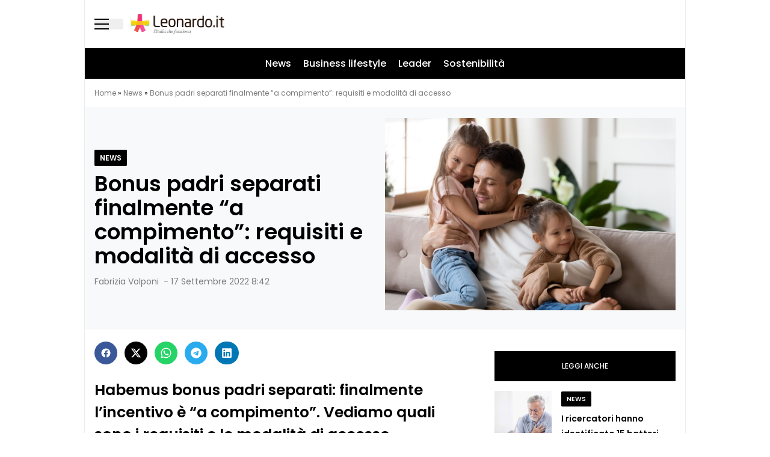

--- FILE ---
content_type: text/html; charset=UTF-8
request_url: https://leonardo.it/news/bonus-padri-separati-2022-requisiti/
body_size: 45331
content:
<!doctype html>
<html lang="it-IT">
<head><style>img.lazy{min-height:1px}</style><link href="https://leonardo.it/wp-content/plugins/w3-total-cache/pub/js/lazyload.min.js" as="script">
  <meta charset="utf-8">
  <meta name="viewport" content="width=device-width, initial-scale=1">
    <link rel="apple-touch-icon" sizes="144x144" href="https://leonardo.it/wp-content/themes/wordpress-evolve-theme/resources/images/favicon/apple-touch-icon.png">
  <link rel="icon" type="image/png" sizes="32x32" href="https://leonardo.it/wp-content/themes/wordpress-evolve-theme/resources/images/favicon/favicon-32x32.png">
  <link rel="icon" type="image/png" sizes="16x16" href="https://leonardo.it/wp-content/themes/wordpress-evolve-theme/resources/images/favicon/favicon-16x16.png">
  <link rel="manifest" href="https://leonardo.it/wp-content/themes/wordpress-evolve-theme/resources/images/favicon/site.webmanifest">
  <link rel="mask-icon" href="https://leonardo.it/wp-content/themes/wordpress-evolve-theme/resources/images/favicon/safari-pinned-tab.svg" color="#5bbad5">

  

      <meta name='robots' content='index, follow, max-image-preview:large, max-snippet:-1, max-video-preview:-1' />
	<style>img:is([sizes="auto" i], [sizes^="auto," i]) { contain-intrinsic-size: 3000px 1500px }</style>
	<link rel="dns-prefetch" href="https://clickiocmp.com/" crossorigin />
<link rel="dns-prefetch" href="https://s.fluxtech.ai/" crossorigin />
<link rel="dns-prefetch" href="https://content.viralize.tv/" crossorigin />
<link rel="preload" href="//clickiocmp.com/t/consent_246207.js" as="script">
<link rel="preload" href="//s.fluxtech.ai/s/leonardo/flux.js" as="script">
<script async src="//clickiocmp.com/t/consent_246207.js"></script>

	<!-- This site is optimized with the Yoast SEO plugin v26.5 - https://yoast.com/wordpress/plugins/seo/ -->
	<title>Bonus padri separati 2022: requisiti e modalità di accesso</title>
	<meta name="description" content="Habemus bonus padri separati: finalmente l&#039;incentivo è &quot;a compimento&quot;. Vediamo quali sono i requisiti e le modalità di accesso." />
	<link rel="canonical" href="https://leonardo.it/news/bonus-padri-separati-2022-requisiti/" />
	<meta property="og:locale" content="it_IT" />
	<meta property="og:type" content="article" />
	<meta property="og:title" content="Bonus padri separati finalmente: requisiti e modalità di accesso" />
	<meta property="og:description" content="Habemus bonus padri separati: finalmente l&#039;incentivo è &quot;a compimento&quot;. Vediamo quali sono i requisiti e le modalità di accesso." />
	<meta property="og:url" content="https://leonardo.it/news/bonus-padri-separati-2022-requisiti/" />
	<meta property="og:site_name" content="Leonardo.it" />
	<meta property="article:publisher" content="https://www.facebook.com/leonardofanpage" />
	<meta property="article:published_time" content="2022-09-17T06:42:00+00:00" />
	<meta property="og:image" content="https://leonardo.it/wp-content/uploads/2022/09/SH_padre_e_figlie_casa_divano_abbracci.jpg" />
	<meta property="og:image:width" content="1200" />
	<meta property="og:image:height" content="800" />
	<meta property="og:image:type" content="image/jpeg" />
	<meta name="author" content="Fabrizia Volponi" />
	<meta name="twitter:card" content="summary_large_image" />
	<meta name="twitter:creator" content="@NewsLeonardo" />
	<meta name="twitter:site" content="@NewsLeonardo" />
	<meta name="twitter:label1" content="Scritto da" />
	<meta name="twitter:data1" content="Fabrizia Volponi" />
	<meta name="twitter:label2" content="Tempo di lettura stimato" />
	<meta name="twitter:data2" content="2 minuti" />
	<!-- / Yoast SEO plugin. -->


<style id='global-styles-inline-css'>
:root{--wp--preset--aspect-ratio--square: 1;--wp--preset--aspect-ratio--4-3: 4/3;--wp--preset--aspect-ratio--3-4: 3/4;--wp--preset--aspect-ratio--3-2: 3/2;--wp--preset--aspect-ratio--2-3: 2/3;--wp--preset--aspect-ratio--16-9: 16/9;--wp--preset--aspect-ratio--9-16: 9/16;--wp--preset--color--black: #000;--wp--preset--color--cyan-bluish-gray: #abb8c3;--wp--preset--color--white: #fff;--wp--preset--color--pale-pink: #f78da7;--wp--preset--color--vivid-red: #cf2e2e;--wp--preset--color--luminous-vivid-orange: #ff6900;--wp--preset--color--luminous-vivid-amber: #fcb900;--wp--preset--color--light-green-cyan: #7bdcb5;--wp--preset--color--vivid-green-cyan: #00d084;--wp--preset--color--pale-cyan-blue: #8ed1fc;--wp--preset--color--vivid-cyan-blue: #0693e3;--wp--preset--color--vivid-purple: #9b51e0;--wp--preset--color--inherit: inherit;--wp--preset--color--current: currentcolor;--wp--preset--color--transparent: transparent;--wp--preset--color--slate-50: #f8fafc;--wp--preset--color--slate-100: #f1f5f9;--wp--preset--color--slate-200: #e2e8f0;--wp--preset--color--slate-300: #cbd5e1;--wp--preset--color--slate-400: #94a3b8;--wp--preset--color--slate-500: #64748b;--wp--preset--color--slate-600: #475569;--wp--preset--color--slate-700: #334155;--wp--preset--color--slate-800: #1e293b;--wp--preset--color--slate-900: #0f172a;--wp--preset--color--slate-950: #020617;--wp--preset--color--gray-50: #f9fafb;--wp--preset--color--gray-100: #f3f4f6;--wp--preset--color--gray-200: #e5e7eb;--wp--preset--color--gray-300: #d1d5db;--wp--preset--color--gray-400: #9ca3af;--wp--preset--color--gray-500: #6b7280;--wp--preset--color--gray-600: #4b5563;--wp--preset--color--gray-700: #374151;--wp--preset--color--gray-800: #1f2937;--wp--preset--color--gray-900: #111827;--wp--preset--color--gray-950: #030712;--wp--preset--color--zinc-50: #fafafa;--wp--preset--color--zinc-100: #f4f4f5;--wp--preset--color--zinc-200: #e4e4e7;--wp--preset--color--zinc-300: #d4d4d8;--wp--preset--color--zinc-400: #a1a1aa;--wp--preset--color--zinc-500: #71717a;--wp--preset--color--zinc-600: #52525b;--wp--preset--color--zinc-700: #3f3f46;--wp--preset--color--zinc-800: #27272a;--wp--preset--color--zinc-900: #18181b;--wp--preset--color--zinc-950: #09090b;--wp--preset--color--neutral-50: #fafafa;--wp--preset--color--neutral-100: #f5f5f5;--wp--preset--color--neutral-200: #e5e5e5;--wp--preset--color--neutral-300: #d4d4d4;--wp--preset--color--neutral-400: #a3a3a3;--wp--preset--color--neutral-500: #737373;--wp--preset--color--neutral-600: #525252;--wp--preset--color--neutral-700: #404040;--wp--preset--color--neutral-800: #262626;--wp--preset--color--neutral-900: #171717;--wp--preset--color--neutral-950: #0a0a0a;--wp--preset--color--stone-50: #fafaf9;--wp--preset--color--stone-100: #f5f5f4;--wp--preset--color--stone-200: #e7e5e4;--wp--preset--color--stone-300: #d6d3d1;--wp--preset--color--stone-400: #a8a29e;--wp--preset--color--stone-500: #78716c;--wp--preset--color--stone-600: #57534e;--wp--preset--color--stone-700: #44403c;--wp--preset--color--stone-800: #292524;--wp--preset--color--stone-900: #1c1917;--wp--preset--color--stone-950: #0c0a09;--wp--preset--color--red-50: #fef2f2;--wp--preset--color--red-100: #fee2e2;--wp--preset--color--red-200: #fecaca;--wp--preset--color--red-300: #fca5a5;--wp--preset--color--red-400: #f87171;--wp--preset--color--red-500: #ef4444;--wp--preset--color--red-600: #dc2626;--wp--preset--color--red-700: #b91c1c;--wp--preset--color--red-800: #991b1b;--wp--preset--color--red-900: #7f1d1d;--wp--preset--color--red-950: #450a0a;--wp--preset--color--orange-50: #fff7ed;--wp--preset--color--orange-100: #ffedd5;--wp--preset--color--orange-200: #fed7aa;--wp--preset--color--orange-300: #fdba74;--wp--preset--color--orange-400: #fb923c;--wp--preset--color--orange-500: #f97316;--wp--preset--color--orange-600: #ea580c;--wp--preset--color--orange-700: #c2410c;--wp--preset--color--orange-800: #9a3412;--wp--preset--color--orange-900: #7c2d12;--wp--preset--color--orange-950: #431407;--wp--preset--color--amber-50: #fffbeb;--wp--preset--color--amber-100: #fef3c7;--wp--preset--color--amber-200: #fde68a;--wp--preset--color--amber-300: #fcd34d;--wp--preset--color--amber-400: #fbbf24;--wp--preset--color--amber-500: #f59e0b;--wp--preset--color--amber-600: #d97706;--wp--preset--color--amber-700: #b45309;--wp--preset--color--amber-800: #92400e;--wp--preset--color--amber-900: #78350f;--wp--preset--color--amber-950: #451a03;--wp--preset--color--yellow-50: #fefce8;--wp--preset--color--yellow-100: #fef9c3;--wp--preset--color--yellow-200: #fef08a;--wp--preset--color--yellow-300: #fde047;--wp--preset--color--yellow-400: #facc15;--wp--preset--color--yellow-500: #eab308;--wp--preset--color--yellow-600: #ca8a04;--wp--preset--color--yellow-700: #a16207;--wp--preset--color--yellow-800: #854d0e;--wp--preset--color--yellow-900: #713f12;--wp--preset--color--yellow-950: #422006;--wp--preset--color--lime-50: #f7fee7;--wp--preset--color--lime-100: #ecfccb;--wp--preset--color--lime-200: #d9f99d;--wp--preset--color--lime-300: #bef264;--wp--preset--color--lime-400: #a3e635;--wp--preset--color--lime-500: #84cc16;--wp--preset--color--lime-600: #65a30d;--wp--preset--color--lime-700: #4d7c0f;--wp--preset--color--lime-800: #3f6212;--wp--preset--color--lime-900: #365314;--wp--preset--color--lime-950: #1a2e05;--wp--preset--color--green-50: #f0fdf4;--wp--preset--color--green-100: #dcfce7;--wp--preset--color--green-200: #bbf7d0;--wp--preset--color--green-300: #86efac;--wp--preset--color--green-400: #4ade80;--wp--preset--color--green-500: #22c55e;--wp--preset--color--green-600: #16a34a;--wp--preset--color--green-700: #15803d;--wp--preset--color--green-800: #166534;--wp--preset--color--green-900: #14532d;--wp--preset--color--green-950: #052e16;--wp--preset--color--emerald-50: #ecfdf5;--wp--preset--color--emerald-100: #d1fae5;--wp--preset--color--emerald-200: #a7f3d0;--wp--preset--color--emerald-300: #6ee7b7;--wp--preset--color--emerald-400: #34d399;--wp--preset--color--emerald-500: #10b981;--wp--preset--color--emerald-600: #059669;--wp--preset--color--emerald-700: #047857;--wp--preset--color--emerald-800: #065f46;--wp--preset--color--emerald-900: #064e3b;--wp--preset--color--emerald-950: #022c22;--wp--preset--color--teal-50: #f0fdfa;--wp--preset--color--teal-100: #ccfbf1;--wp--preset--color--teal-200: #99f6e4;--wp--preset--color--teal-300: #5eead4;--wp--preset--color--teal-400: #2dd4bf;--wp--preset--color--teal-500: #14b8a6;--wp--preset--color--teal-600: #0d9488;--wp--preset--color--teal-700: #0f766e;--wp--preset--color--teal-800: #115e59;--wp--preset--color--teal-900: #134e4a;--wp--preset--color--teal-950: #042f2e;--wp--preset--color--cyan-50: #ecfeff;--wp--preset--color--cyan-100: #cffafe;--wp--preset--color--cyan-200: #a5f3fc;--wp--preset--color--cyan-300: #67e8f9;--wp--preset--color--cyan-400: #22d3ee;--wp--preset--color--cyan-500: #06b6d4;--wp--preset--color--cyan-600: #0891b2;--wp--preset--color--cyan-700: #0e7490;--wp--preset--color--cyan-800: #155e75;--wp--preset--color--cyan-900: #164e63;--wp--preset--color--cyan-950: #083344;--wp--preset--color--sky-50: #f0f9ff;--wp--preset--color--sky-100: #e0f2fe;--wp--preset--color--sky-200: #bae6fd;--wp--preset--color--sky-300: #7dd3fc;--wp--preset--color--sky-400: #38bdf8;--wp--preset--color--sky-500: #0ea5e9;--wp--preset--color--sky-600: #0284c7;--wp--preset--color--sky-700: #0369a1;--wp--preset--color--sky-800: #075985;--wp--preset--color--sky-900: #0c4a6e;--wp--preset--color--sky-950: #082f49;--wp--preset--color--blue-50: #eff6ff;--wp--preset--color--blue-100: #dbeafe;--wp--preset--color--blue-200: #bfdbfe;--wp--preset--color--blue-300: #93c5fd;--wp--preset--color--blue-400: #60a5fa;--wp--preset--color--blue-500: #3b82f6;--wp--preset--color--blue-600: #2563eb;--wp--preset--color--blue-700: #1d4ed8;--wp--preset--color--blue-800: #1e40af;--wp--preset--color--blue-900: #1e3a8a;--wp--preset--color--blue-950: #172554;--wp--preset--color--indigo-50: #eef2ff;--wp--preset--color--indigo-100: #e0e7ff;--wp--preset--color--indigo-200: #c7d2fe;--wp--preset--color--indigo-300: #a5b4fc;--wp--preset--color--indigo-400: #818cf8;--wp--preset--color--indigo-500: #6366f1;--wp--preset--color--indigo-600: #4f46e5;--wp--preset--color--indigo-700: #4338ca;--wp--preset--color--indigo-800: #3730a3;--wp--preset--color--indigo-900: #312e81;--wp--preset--color--indigo-950: #1e1b4b;--wp--preset--color--violet-50: #f5f3ff;--wp--preset--color--violet-100: #ede9fe;--wp--preset--color--violet-200: #ddd6fe;--wp--preset--color--violet-300: #c4b5fd;--wp--preset--color--violet-400: #a78bfa;--wp--preset--color--violet-500: #8b5cf6;--wp--preset--color--violet-600: #7c3aed;--wp--preset--color--violet-700: #6d28d9;--wp--preset--color--violet-800: #5b21b6;--wp--preset--color--violet-900: #4c1d95;--wp--preset--color--violet-950: #2e1065;--wp--preset--color--purple-50: #faf5ff;--wp--preset--color--purple-100: #f3e8ff;--wp--preset--color--purple-200: #e9d5ff;--wp--preset--color--purple-300: #d8b4fe;--wp--preset--color--purple-400: #c084fc;--wp--preset--color--purple-500: #a855f7;--wp--preset--color--purple-600: #9333ea;--wp--preset--color--purple-700: #7e22ce;--wp--preset--color--purple-800: #6b21a8;--wp--preset--color--purple-900: #581c87;--wp--preset--color--purple-950: #3b0764;--wp--preset--color--fuchsia-50: #fdf4ff;--wp--preset--color--fuchsia-100: #fae8ff;--wp--preset--color--fuchsia-200: #f5d0fe;--wp--preset--color--fuchsia-300: #f0abfc;--wp--preset--color--fuchsia-400: #e879f9;--wp--preset--color--fuchsia-500: #d946ef;--wp--preset--color--fuchsia-600: #c026d3;--wp--preset--color--fuchsia-700: #a21caf;--wp--preset--color--fuchsia-800: #86198f;--wp--preset--color--fuchsia-900: #701a75;--wp--preset--color--fuchsia-950: #4a044e;--wp--preset--color--pink-50: #fdf2f8;--wp--preset--color--pink-100: #fce7f3;--wp--preset--color--pink-200: #fbcfe8;--wp--preset--color--pink-300: #f9a8d4;--wp--preset--color--pink-400: #f472b6;--wp--preset--color--pink-500: #ec4899;--wp--preset--color--pink-600: #db2777;--wp--preset--color--pink-700: #be185d;--wp--preset--color--pink-800: #9d174d;--wp--preset--color--pink-900: #831843;--wp--preset--color--pink-950: #500724;--wp--preset--color--rose-50: #fff1f2;--wp--preset--color--rose-100: #ffe4e6;--wp--preset--color--rose-200: #fecdd3;--wp--preset--color--rose-300: #fda4af;--wp--preset--color--rose-400: #fb7185;--wp--preset--color--rose-500: #f43f5e;--wp--preset--color--rose-600: #e11d48;--wp--preset--color--rose-700: #be123c;--wp--preset--color--rose-800: #9f1239;--wp--preset--color--rose-900: #881337;--wp--preset--color--rose-950: #4c0519;--wp--preset--color--evolve-primary: #b00;--wp--preset--color--evolve-secondary: #121213;--wp--preset--color--evolve-pink: #ffdbe9;--wp--preset--color--evolve-red: #ce0d0d;--wp--preset--color--evolve-overlay: #091d2e4d;--wp--preset--color--evolve-dark: #222529;--wp--preset--color--evolve-dark-lightened: #2f3133;--wp--preset--color--evolve-grey: #ececec;--wp--preset--color--evolve-gray-light: #f8f9fa;--wp--preset--color--evolve-white: #ffffff;--wp--preset--color--evolve-black: #151515;--wp--preset--color--evolve-adv: #dbeaff;--wp--preset--color--evolve-grey-meta: #7b7b7b;--wp--preset--color--evolve-light-grey: #edecef;--wp--preset--color--evolve-fb: #3b5998;--wp--preset--color--evolve-whatsapp: #25d366;--wp--preset--color--evolve-telegram: #2aabee;--wp--preset--color--evolve-linkedin: #0077b5;--wp--preset--color--evolve-black-card: #343434;--wp--preset--color--evolve-light-blue-grey: #eef2f3;--wp--preset--color--evolve-musica: #ff00f5;--wp--preset--color--evolve-milan: #da0018;--wp--preset--color--evolve-toro: #d0144c;--wp--preset--color--evolve-dolci: #4e2ba0;--wp--preset--color--evolve-tech: #3f96d2;--wp--preset--color--evolve-inter: #041ea0;--wp--preset--gradient--vivid-cyan-blue-to-vivid-purple: linear-gradient(135deg,rgba(6,147,227,1) 0%,rgb(155,81,224) 100%);--wp--preset--gradient--light-green-cyan-to-vivid-green-cyan: linear-gradient(135deg,rgb(122,220,180) 0%,rgb(0,208,130) 100%);--wp--preset--gradient--luminous-vivid-amber-to-luminous-vivid-orange: linear-gradient(135deg,rgba(252,185,0,1) 0%,rgba(255,105,0,1) 100%);--wp--preset--gradient--luminous-vivid-orange-to-vivid-red: linear-gradient(135deg,rgba(255,105,0,1) 0%,rgb(207,46,46) 100%);--wp--preset--gradient--very-light-gray-to-cyan-bluish-gray: linear-gradient(135deg,rgb(238,238,238) 0%,rgb(169,184,195) 100%);--wp--preset--gradient--cool-to-warm-spectrum: linear-gradient(135deg,rgb(74,234,220) 0%,rgb(151,120,209) 20%,rgb(207,42,186) 40%,rgb(238,44,130) 60%,rgb(251,105,98) 80%,rgb(254,248,76) 100%);--wp--preset--gradient--blush-light-purple: linear-gradient(135deg,rgb(255,206,236) 0%,rgb(152,150,240) 100%);--wp--preset--gradient--blush-bordeaux: linear-gradient(135deg,rgb(254,205,165) 0%,rgb(254,45,45) 50%,rgb(107,0,62) 100%);--wp--preset--gradient--luminous-dusk: linear-gradient(135deg,rgb(255,203,112) 0%,rgb(199,81,192) 50%,rgb(65,88,208) 100%);--wp--preset--gradient--pale-ocean: linear-gradient(135deg,rgb(255,245,203) 0%,rgb(182,227,212) 50%,rgb(51,167,181) 100%);--wp--preset--gradient--electric-grass: linear-gradient(135deg,rgb(202,248,128) 0%,rgb(113,206,126) 100%);--wp--preset--gradient--midnight: linear-gradient(135deg,rgb(2,3,129) 0%,rgb(40,116,252) 100%);--wp--preset--font-size--small: 13px;--wp--preset--font-size--medium: 20px;--wp--preset--font-size--large: 36px;--wp--preset--font-size--x-large: 42px;--wp--preset--font-size--xs: 0.75rem;--wp--preset--font-size--sm: 0.875rem;--wp--preset--font-size--base: 1rem;--wp--preset--font-size--lg: 1.125rem;--wp--preset--font-size--xl: 1.25rem;--wp--preset--font-size--2-xl: 1.5rem;--wp--preset--font-size--3-xl: 1.875rem;--wp--preset--font-size--4-xl: 2.25rem;--wp--preset--font-size--5-xl: 3rem;--wp--preset--font-size--6-xl: 3.75rem;--wp--preset--font-size--7-xl: 4.5rem;--wp--preset--font-size--8-xl: 6rem;--wp--preset--font-size--9-xl: 8rem;--wp--preset--font-size--xxs: 10px;--wp--preset--font-size--2-xxl: 28px;--wp--preset--font-family--sans: ui-sans-serif,system-ui,sans-serif,"Apple Color Emoji","Segoe UI Emoji","Segoe UI Symbol","Noto Color Emoji";--wp--preset--font-family--serif: ui-serif,Georgia,Cambria,"Times New Roman",Times,serif;--wp--preset--font-family--mono: ui-monospace,SFMono-Regular,Menlo,Monaco,Consolas,"Liberation Mono","Courier New",monospace;--wp--preset--spacing--20: 0.44rem;--wp--preset--spacing--30: 0.67rem;--wp--preset--spacing--40: 1rem;--wp--preset--spacing--50: 1.5rem;--wp--preset--spacing--60: 2.25rem;--wp--preset--spacing--70: 3.38rem;--wp--preset--spacing--80: 5.06rem;--wp--preset--shadow--natural: 6px 6px 9px rgba(0, 0, 0, 0.2);--wp--preset--shadow--deep: 12px 12px 50px rgba(0, 0, 0, 0.4);--wp--preset--shadow--sharp: 6px 6px 0px rgba(0, 0, 0, 0.2);--wp--preset--shadow--outlined: 6px 6px 0px -3px rgba(255, 255, 255, 1), 6px 6px rgba(0, 0, 0, 1);--wp--preset--shadow--crisp: 6px 6px 0px rgba(0, 0, 0, 1);}:where(body) { margin: 0; }.wp-site-blocks > .alignleft { float: left; margin-right: 2em; }.wp-site-blocks > .alignright { float: right; margin-left: 2em; }.wp-site-blocks > .aligncenter { justify-content: center; margin-left: auto; margin-right: auto; }:where(.is-layout-flex){gap: 0.5em;}:where(.is-layout-grid){gap: 0.5em;}.is-layout-flow > .alignleft{float: left;margin-inline-start: 0;margin-inline-end: 2em;}.is-layout-flow > .alignright{float: right;margin-inline-start: 2em;margin-inline-end: 0;}.is-layout-flow > .aligncenter{margin-left: auto !important;margin-right: auto !important;}.is-layout-constrained > .alignleft{float: left;margin-inline-start: 0;margin-inline-end: 2em;}.is-layout-constrained > .alignright{float: right;margin-inline-start: 2em;margin-inline-end: 0;}.is-layout-constrained > .aligncenter{margin-left: auto !important;margin-right: auto !important;}.is-layout-constrained > :where(:not(.alignleft):not(.alignright):not(.alignfull)){margin-left: auto !important;margin-right: auto !important;}body .is-layout-flex{display: flex;}.is-layout-flex{flex-wrap: wrap;align-items: center;}.is-layout-flex > :is(*, div){margin: 0;}body .is-layout-grid{display: grid;}.is-layout-grid > :is(*, div){margin: 0;}body{padding-top: 0px;padding-right: 0px;padding-bottom: 0px;padding-left: 0px;}a:where(:not(.wp-element-button)){text-decoration: underline;}:root :where(.wp-element-button, .wp-block-button__link){background-color: #32373c;border-width: 0;color: #fff;font-family: inherit;font-size: inherit;line-height: inherit;padding: calc(0.667em + 2px) calc(1.333em + 2px);text-decoration: none;}.has-black-color{color: var(--wp--preset--color--black) !important;}.has-cyan-bluish-gray-color{color: var(--wp--preset--color--cyan-bluish-gray) !important;}.has-white-color{color: var(--wp--preset--color--white) !important;}.has-pale-pink-color{color: var(--wp--preset--color--pale-pink) !important;}.has-vivid-red-color{color: var(--wp--preset--color--vivid-red) !important;}.has-luminous-vivid-orange-color{color: var(--wp--preset--color--luminous-vivid-orange) !important;}.has-luminous-vivid-amber-color{color: var(--wp--preset--color--luminous-vivid-amber) !important;}.has-light-green-cyan-color{color: var(--wp--preset--color--light-green-cyan) !important;}.has-vivid-green-cyan-color{color: var(--wp--preset--color--vivid-green-cyan) !important;}.has-pale-cyan-blue-color{color: var(--wp--preset--color--pale-cyan-blue) !important;}.has-vivid-cyan-blue-color{color: var(--wp--preset--color--vivid-cyan-blue) !important;}.has-vivid-purple-color{color: var(--wp--preset--color--vivid-purple) !important;}.has-inherit-color{color: var(--wp--preset--color--inherit) !important;}.has-current-color{color: var(--wp--preset--color--current) !important;}.has-transparent-color{color: var(--wp--preset--color--transparent) !important;}.has-slate-50-color{color: var(--wp--preset--color--slate-50) !important;}.has-slate-100-color{color: var(--wp--preset--color--slate-100) !important;}.has-slate-200-color{color: var(--wp--preset--color--slate-200) !important;}.has-slate-300-color{color: var(--wp--preset--color--slate-300) !important;}.has-slate-400-color{color: var(--wp--preset--color--slate-400) !important;}.has-slate-500-color{color: var(--wp--preset--color--slate-500) !important;}.has-slate-600-color{color: var(--wp--preset--color--slate-600) !important;}.has-slate-700-color{color: var(--wp--preset--color--slate-700) !important;}.has-slate-800-color{color: var(--wp--preset--color--slate-800) !important;}.has-slate-900-color{color: var(--wp--preset--color--slate-900) !important;}.has-slate-950-color{color: var(--wp--preset--color--slate-950) !important;}.has-gray-50-color{color: var(--wp--preset--color--gray-50) !important;}.has-gray-100-color{color: var(--wp--preset--color--gray-100) !important;}.has-gray-200-color{color: var(--wp--preset--color--gray-200) !important;}.has-gray-300-color{color: var(--wp--preset--color--gray-300) !important;}.has-gray-400-color{color: var(--wp--preset--color--gray-400) !important;}.has-gray-500-color{color: var(--wp--preset--color--gray-500) !important;}.has-gray-600-color{color: var(--wp--preset--color--gray-600) !important;}.has-gray-700-color{color: var(--wp--preset--color--gray-700) !important;}.has-gray-800-color{color: var(--wp--preset--color--gray-800) !important;}.has-gray-900-color{color: var(--wp--preset--color--gray-900) !important;}.has-gray-950-color{color: var(--wp--preset--color--gray-950) !important;}.has-zinc-50-color{color: var(--wp--preset--color--zinc-50) !important;}.has-zinc-100-color{color: var(--wp--preset--color--zinc-100) !important;}.has-zinc-200-color{color: var(--wp--preset--color--zinc-200) !important;}.has-zinc-300-color{color: var(--wp--preset--color--zinc-300) !important;}.has-zinc-400-color{color: var(--wp--preset--color--zinc-400) !important;}.has-zinc-500-color{color: var(--wp--preset--color--zinc-500) !important;}.has-zinc-600-color{color: var(--wp--preset--color--zinc-600) !important;}.has-zinc-700-color{color: var(--wp--preset--color--zinc-700) !important;}.has-zinc-800-color{color: var(--wp--preset--color--zinc-800) !important;}.has-zinc-900-color{color: var(--wp--preset--color--zinc-900) !important;}.has-zinc-950-color{color: var(--wp--preset--color--zinc-950) !important;}.has-neutral-50-color{color: var(--wp--preset--color--neutral-50) !important;}.has-neutral-100-color{color: var(--wp--preset--color--neutral-100) !important;}.has-neutral-200-color{color: var(--wp--preset--color--neutral-200) !important;}.has-neutral-300-color{color: var(--wp--preset--color--neutral-300) !important;}.has-neutral-400-color{color: var(--wp--preset--color--neutral-400) !important;}.has-neutral-500-color{color: var(--wp--preset--color--neutral-500) !important;}.has-neutral-600-color{color: var(--wp--preset--color--neutral-600) !important;}.has-neutral-700-color{color: var(--wp--preset--color--neutral-700) !important;}.has-neutral-800-color{color: var(--wp--preset--color--neutral-800) !important;}.has-neutral-900-color{color: var(--wp--preset--color--neutral-900) !important;}.has-neutral-950-color{color: var(--wp--preset--color--neutral-950) !important;}.has-stone-50-color{color: var(--wp--preset--color--stone-50) !important;}.has-stone-100-color{color: var(--wp--preset--color--stone-100) !important;}.has-stone-200-color{color: var(--wp--preset--color--stone-200) !important;}.has-stone-300-color{color: var(--wp--preset--color--stone-300) !important;}.has-stone-400-color{color: var(--wp--preset--color--stone-400) !important;}.has-stone-500-color{color: var(--wp--preset--color--stone-500) !important;}.has-stone-600-color{color: var(--wp--preset--color--stone-600) !important;}.has-stone-700-color{color: var(--wp--preset--color--stone-700) !important;}.has-stone-800-color{color: var(--wp--preset--color--stone-800) !important;}.has-stone-900-color{color: var(--wp--preset--color--stone-900) !important;}.has-stone-950-color{color: var(--wp--preset--color--stone-950) !important;}.has-red-50-color{color: var(--wp--preset--color--red-50) !important;}.has-red-100-color{color: var(--wp--preset--color--red-100) !important;}.has-red-200-color{color: var(--wp--preset--color--red-200) !important;}.has-red-300-color{color: var(--wp--preset--color--red-300) !important;}.has-red-400-color{color: var(--wp--preset--color--red-400) !important;}.has-red-500-color{color: var(--wp--preset--color--red-500) !important;}.has-red-600-color{color: var(--wp--preset--color--red-600) !important;}.has-red-700-color{color: var(--wp--preset--color--red-700) !important;}.has-red-800-color{color: var(--wp--preset--color--red-800) !important;}.has-red-900-color{color: var(--wp--preset--color--red-900) !important;}.has-red-950-color{color: var(--wp--preset--color--red-950) !important;}.has-orange-50-color{color: var(--wp--preset--color--orange-50) !important;}.has-orange-100-color{color: var(--wp--preset--color--orange-100) !important;}.has-orange-200-color{color: var(--wp--preset--color--orange-200) !important;}.has-orange-300-color{color: var(--wp--preset--color--orange-300) !important;}.has-orange-400-color{color: var(--wp--preset--color--orange-400) !important;}.has-orange-500-color{color: var(--wp--preset--color--orange-500) !important;}.has-orange-600-color{color: var(--wp--preset--color--orange-600) !important;}.has-orange-700-color{color: var(--wp--preset--color--orange-700) !important;}.has-orange-800-color{color: var(--wp--preset--color--orange-800) !important;}.has-orange-900-color{color: var(--wp--preset--color--orange-900) !important;}.has-orange-950-color{color: var(--wp--preset--color--orange-950) !important;}.has-amber-50-color{color: var(--wp--preset--color--amber-50) !important;}.has-amber-100-color{color: var(--wp--preset--color--amber-100) !important;}.has-amber-200-color{color: var(--wp--preset--color--amber-200) !important;}.has-amber-300-color{color: var(--wp--preset--color--amber-300) !important;}.has-amber-400-color{color: var(--wp--preset--color--amber-400) !important;}.has-amber-500-color{color: var(--wp--preset--color--amber-500) !important;}.has-amber-600-color{color: var(--wp--preset--color--amber-600) !important;}.has-amber-700-color{color: var(--wp--preset--color--amber-700) !important;}.has-amber-800-color{color: var(--wp--preset--color--amber-800) !important;}.has-amber-900-color{color: var(--wp--preset--color--amber-900) !important;}.has-amber-950-color{color: var(--wp--preset--color--amber-950) !important;}.has-yellow-50-color{color: var(--wp--preset--color--yellow-50) !important;}.has-yellow-100-color{color: var(--wp--preset--color--yellow-100) !important;}.has-yellow-200-color{color: var(--wp--preset--color--yellow-200) !important;}.has-yellow-300-color{color: var(--wp--preset--color--yellow-300) !important;}.has-yellow-400-color{color: var(--wp--preset--color--yellow-400) !important;}.has-yellow-500-color{color: var(--wp--preset--color--yellow-500) !important;}.has-yellow-600-color{color: var(--wp--preset--color--yellow-600) !important;}.has-yellow-700-color{color: var(--wp--preset--color--yellow-700) !important;}.has-yellow-800-color{color: var(--wp--preset--color--yellow-800) !important;}.has-yellow-900-color{color: var(--wp--preset--color--yellow-900) !important;}.has-yellow-950-color{color: var(--wp--preset--color--yellow-950) !important;}.has-lime-50-color{color: var(--wp--preset--color--lime-50) !important;}.has-lime-100-color{color: var(--wp--preset--color--lime-100) !important;}.has-lime-200-color{color: var(--wp--preset--color--lime-200) !important;}.has-lime-300-color{color: var(--wp--preset--color--lime-300) !important;}.has-lime-400-color{color: var(--wp--preset--color--lime-400) !important;}.has-lime-500-color{color: var(--wp--preset--color--lime-500) !important;}.has-lime-600-color{color: var(--wp--preset--color--lime-600) !important;}.has-lime-700-color{color: var(--wp--preset--color--lime-700) !important;}.has-lime-800-color{color: var(--wp--preset--color--lime-800) !important;}.has-lime-900-color{color: var(--wp--preset--color--lime-900) !important;}.has-lime-950-color{color: var(--wp--preset--color--lime-950) !important;}.has-green-50-color{color: var(--wp--preset--color--green-50) !important;}.has-green-100-color{color: var(--wp--preset--color--green-100) !important;}.has-green-200-color{color: var(--wp--preset--color--green-200) !important;}.has-green-300-color{color: var(--wp--preset--color--green-300) !important;}.has-green-400-color{color: var(--wp--preset--color--green-400) !important;}.has-green-500-color{color: var(--wp--preset--color--green-500) !important;}.has-green-600-color{color: var(--wp--preset--color--green-600) !important;}.has-green-700-color{color: var(--wp--preset--color--green-700) !important;}.has-green-800-color{color: var(--wp--preset--color--green-800) !important;}.has-green-900-color{color: var(--wp--preset--color--green-900) !important;}.has-green-950-color{color: var(--wp--preset--color--green-950) !important;}.has-emerald-50-color{color: var(--wp--preset--color--emerald-50) !important;}.has-emerald-100-color{color: var(--wp--preset--color--emerald-100) !important;}.has-emerald-200-color{color: var(--wp--preset--color--emerald-200) !important;}.has-emerald-300-color{color: var(--wp--preset--color--emerald-300) !important;}.has-emerald-400-color{color: var(--wp--preset--color--emerald-400) !important;}.has-emerald-500-color{color: var(--wp--preset--color--emerald-500) !important;}.has-emerald-600-color{color: var(--wp--preset--color--emerald-600) !important;}.has-emerald-700-color{color: var(--wp--preset--color--emerald-700) !important;}.has-emerald-800-color{color: var(--wp--preset--color--emerald-800) !important;}.has-emerald-900-color{color: var(--wp--preset--color--emerald-900) !important;}.has-emerald-950-color{color: var(--wp--preset--color--emerald-950) !important;}.has-teal-50-color{color: var(--wp--preset--color--teal-50) !important;}.has-teal-100-color{color: var(--wp--preset--color--teal-100) !important;}.has-teal-200-color{color: var(--wp--preset--color--teal-200) !important;}.has-teal-300-color{color: var(--wp--preset--color--teal-300) !important;}.has-teal-400-color{color: var(--wp--preset--color--teal-400) !important;}.has-teal-500-color{color: var(--wp--preset--color--teal-500) !important;}.has-teal-600-color{color: var(--wp--preset--color--teal-600) !important;}.has-teal-700-color{color: var(--wp--preset--color--teal-700) !important;}.has-teal-800-color{color: var(--wp--preset--color--teal-800) !important;}.has-teal-900-color{color: var(--wp--preset--color--teal-900) !important;}.has-teal-950-color{color: var(--wp--preset--color--teal-950) !important;}.has-cyan-50-color{color: var(--wp--preset--color--cyan-50) !important;}.has-cyan-100-color{color: var(--wp--preset--color--cyan-100) !important;}.has-cyan-200-color{color: var(--wp--preset--color--cyan-200) !important;}.has-cyan-300-color{color: var(--wp--preset--color--cyan-300) !important;}.has-cyan-400-color{color: var(--wp--preset--color--cyan-400) !important;}.has-cyan-500-color{color: var(--wp--preset--color--cyan-500) !important;}.has-cyan-600-color{color: var(--wp--preset--color--cyan-600) !important;}.has-cyan-700-color{color: var(--wp--preset--color--cyan-700) !important;}.has-cyan-800-color{color: var(--wp--preset--color--cyan-800) !important;}.has-cyan-900-color{color: var(--wp--preset--color--cyan-900) !important;}.has-cyan-950-color{color: var(--wp--preset--color--cyan-950) !important;}.has-sky-50-color{color: var(--wp--preset--color--sky-50) !important;}.has-sky-100-color{color: var(--wp--preset--color--sky-100) !important;}.has-sky-200-color{color: var(--wp--preset--color--sky-200) !important;}.has-sky-300-color{color: var(--wp--preset--color--sky-300) !important;}.has-sky-400-color{color: var(--wp--preset--color--sky-400) !important;}.has-sky-500-color{color: var(--wp--preset--color--sky-500) !important;}.has-sky-600-color{color: var(--wp--preset--color--sky-600) !important;}.has-sky-700-color{color: var(--wp--preset--color--sky-700) !important;}.has-sky-800-color{color: var(--wp--preset--color--sky-800) !important;}.has-sky-900-color{color: var(--wp--preset--color--sky-900) !important;}.has-sky-950-color{color: var(--wp--preset--color--sky-950) !important;}.has-blue-50-color{color: var(--wp--preset--color--blue-50) !important;}.has-blue-100-color{color: var(--wp--preset--color--blue-100) !important;}.has-blue-200-color{color: var(--wp--preset--color--blue-200) !important;}.has-blue-300-color{color: var(--wp--preset--color--blue-300) !important;}.has-blue-400-color{color: var(--wp--preset--color--blue-400) !important;}.has-blue-500-color{color: var(--wp--preset--color--blue-500) !important;}.has-blue-600-color{color: var(--wp--preset--color--blue-600) !important;}.has-blue-700-color{color: var(--wp--preset--color--blue-700) !important;}.has-blue-800-color{color: var(--wp--preset--color--blue-800) !important;}.has-blue-900-color{color: var(--wp--preset--color--blue-900) !important;}.has-blue-950-color{color: var(--wp--preset--color--blue-950) !important;}.has-indigo-50-color{color: var(--wp--preset--color--indigo-50) !important;}.has-indigo-100-color{color: var(--wp--preset--color--indigo-100) !important;}.has-indigo-200-color{color: var(--wp--preset--color--indigo-200) !important;}.has-indigo-300-color{color: var(--wp--preset--color--indigo-300) !important;}.has-indigo-400-color{color: var(--wp--preset--color--indigo-400) !important;}.has-indigo-500-color{color: var(--wp--preset--color--indigo-500) !important;}.has-indigo-600-color{color: var(--wp--preset--color--indigo-600) !important;}.has-indigo-700-color{color: var(--wp--preset--color--indigo-700) !important;}.has-indigo-800-color{color: var(--wp--preset--color--indigo-800) !important;}.has-indigo-900-color{color: var(--wp--preset--color--indigo-900) !important;}.has-indigo-950-color{color: var(--wp--preset--color--indigo-950) !important;}.has-violet-50-color{color: var(--wp--preset--color--violet-50) !important;}.has-violet-100-color{color: var(--wp--preset--color--violet-100) !important;}.has-violet-200-color{color: var(--wp--preset--color--violet-200) !important;}.has-violet-300-color{color: var(--wp--preset--color--violet-300) !important;}.has-violet-400-color{color: var(--wp--preset--color--violet-400) !important;}.has-violet-500-color{color: var(--wp--preset--color--violet-500) !important;}.has-violet-600-color{color: var(--wp--preset--color--violet-600) !important;}.has-violet-700-color{color: var(--wp--preset--color--violet-700) !important;}.has-violet-800-color{color: var(--wp--preset--color--violet-800) !important;}.has-violet-900-color{color: var(--wp--preset--color--violet-900) !important;}.has-violet-950-color{color: var(--wp--preset--color--violet-950) !important;}.has-purple-50-color{color: var(--wp--preset--color--purple-50) !important;}.has-purple-100-color{color: var(--wp--preset--color--purple-100) !important;}.has-purple-200-color{color: var(--wp--preset--color--purple-200) !important;}.has-purple-300-color{color: var(--wp--preset--color--purple-300) !important;}.has-purple-400-color{color: var(--wp--preset--color--purple-400) !important;}.has-purple-500-color{color: var(--wp--preset--color--purple-500) !important;}.has-purple-600-color{color: var(--wp--preset--color--purple-600) !important;}.has-purple-700-color{color: var(--wp--preset--color--purple-700) !important;}.has-purple-800-color{color: var(--wp--preset--color--purple-800) !important;}.has-purple-900-color{color: var(--wp--preset--color--purple-900) !important;}.has-purple-950-color{color: var(--wp--preset--color--purple-950) !important;}.has-fuchsia-50-color{color: var(--wp--preset--color--fuchsia-50) !important;}.has-fuchsia-100-color{color: var(--wp--preset--color--fuchsia-100) !important;}.has-fuchsia-200-color{color: var(--wp--preset--color--fuchsia-200) !important;}.has-fuchsia-300-color{color: var(--wp--preset--color--fuchsia-300) !important;}.has-fuchsia-400-color{color: var(--wp--preset--color--fuchsia-400) !important;}.has-fuchsia-500-color{color: var(--wp--preset--color--fuchsia-500) !important;}.has-fuchsia-600-color{color: var(--wp--preset--color--fuchsia-600) !important;}.has-fuchsia-700-color{color: var(--wp--preset--color--fuchsia-700) !important;}.has-fuchsia-800-color{color: var(--wp--preset--color--fuchsia-800) !important;}.has-fuchsia-900-color{color: var(--wp--preset--color--fuchsia-900) !important;}.has-fuchsia-950-color{color: var(--wp--preset--color--fuchsia-950) !important;}.has-pink-50-color{color: var(--wp--preset--color--pink-50) !important;}.has-pink-100-color{color: var(--wp--preset--color--pink-100) !important;}.has-pink-200-color{color: var(--wp--preset--color--pink-200) !important;}.has-pink-300-color{color: var(--wp--preset--color--pink-300) !important;}.has-pink-400-color{color: var(--wp--preset--color--pink-400) !important;}.has-pink-500-color{color: var(--wp--preset--color--pink-500) !important;}.has-pink-600-color{color: var(--wp--preset--color--pink-600) !important;}.has-pink-700-color{color: var(--wp--preset--color--pink-700) !important;}.has-pink-800-color{color: var(--wp--preset--color--pink-800) !important;}.has-pink-900-color{color: var(--wp--preset--color--pink-900) !important;}.has-pink-950-color{color: var(--wp--preset--color--pink-950) !important;}.has-rose-50-color{color: var(--wp--preset--color--rose-50) !important;}.has-rose-100-color{color: var(--wp--preset--color--rose-100) !important;}.has-rose-200-color{color: var(--wp--preset--color--rose-200) !important;}.has-rose-300-color{color: var(--wp--preset--color--rose-300) !important;}.has-rose-400-color{color: var(--wp--preset--color--rose-400) !important;}.has-rose-500-color{color: var(--wp--preset--color--rose-500) !important;}.has-rose-600-color{color: var(--wp--preset--color--rose-600) !important;}.has-rose-700-color{color: var(--wp--preset--color--rose-700) !important;}.has-rose-800-color{color: var(--wp--preset--color--rose-800) !important;}.has-rose-900-color{color: var(--wp--preset--color--rose-900) !important;}.has-rose-950-color{color: var(--wp--preset--color--rose-950) !important;}.has-evolve-primary-color{color: var(--wp--preset--color--evolve-primary) !important;}.has-evolve-secondary-color{color: var(--wp--preset--color--evolve-secondary) !important;}.has-evolve-pink-color{color: var(--wp--preset--color--evolve-pink) !important;}.has-evolve-red-color{color: var(--wp--preset--color--evolve-red) !important;}.has-evolve-overlay-color{color: var(--wp--preset--color--evolve-overlay) !important;}.has-evolve-dark-color{color: var(--wp--preset--color--evolve-dark) !important;}.has-evolve-dark-lightened-color{color: var(--wp--preset--color--evolve-dark-lightened) !important;}.has-evolve-grey-color{color: var(--wp--preset--color--evolve-grey) !important;}.has-evolve-gray-light-color{color: var(--wp--preset--color--evolve-gray-light) !important;}.has-evolve-white-color{color: var(--wp--preset--color--evolve-white) !important;}.has-evolve-black-color{color: var(--wp--preset--color--evolve-black) !important;}.has-evolve-adv-color{color: var(--wp--preset--color--evolve-adv) !important;}.has-evolve-grey-meta-color{color: var(--wp--preset--color--evolve-grey-meta) !important;}.has-evolve-light-grey-color{color: var(--wp--preset--color--evolve-light-grey) !important;}.has-evolve-fb-color{color: var(--wp--preset--color--evolve-fb) !important;}.has-evolve-whatsapp-color{color: var(--wp--preset--color--evolve-whatsapp) !important;}.has-evolve-telegram-color{color: var(--wp--preset--color--evolve-telegram) !important;}.has-evolve-linkedin-color{color: var(--wp--preset--color--evolve-linkedin) !important;}.has-evolve-black-card-color{color: var(--wp--preset--color--evolve-black-card) !important;}.has-evolve-light-blue-grey-color{color: var(--wp--preset--color--evolve-light-blue-grey) !important;}.has-evolve-musica-color{color: var(--wp--preset--color--evolve-musica) !important;}.has-evolve-milan-color{color: var(--wp--preset--color--evolve-milan) !important;}.has-evolve-toro-color{color: var(--wp--preset--color--evolve-toro) !important;}.has-evolve-dolci-color{color: var(--wp--preset--color--evolve-dolci) !important;}.has-evolve-tech-color{color: var(--wp--preset--color--evolve-tech) !important;}.has-evolve-inter-color{color: var(--wp--preset--color--evolve-inter) !important;}.has-black-background-color{background-color: var(--wp--preset--color--black) !important;}.has-cyan-bluish-gray-background-color{background-color: var(--wp--preset--color--cyan-bluish-gray) !important;}.has-white-background-color{background-color: var(--wp--preset--color--white) !important;}.has-pale-pink-background-color{background-color: var(--wp--preset--color--pale-pink) !important;}.has-vivid-red-background-color{background-color: var(--wp--preset--color--vivid-red) !important;}.has-luminous-vivid-orange-background-color{background-color: var(--wp--preset--color--luminous-vivid-orange) !important;}.has-luminous-vivid-amber-background-color{background-color: var(--wp--preset--color--luminous-vivid-amber) !important;}.has-light-green-cyan-background-color{background-color: var(--wp--preset--color--light-green-cyan) !important;}.has-vivid-green-cyan-background-color{background-color: var(--wp--preset--color--vivid-green-cyan) !important;}.has-pale-cyan-blue-background-color{background-color: var(--wp--preset--color--pale-cyan-blue) !important;}.has-vivid-cyan-blue-background-color{background-color: var(--wp--preset--color--vivid-cyan-blue) !important;}.has-vivid-purple-background-color{background-color: var(--wp--preset--color--vivid-purple) !important;}.has-inherit-background-color{background-color: var(--wp--preset--color--inherit) !important;}.has-current-background-color{background-color: var(--wp--preset--color--current) !important;}.has-transparent-background-color{background-color: var(--wp--preset--color--transparent) !important;}.has-slate-50-background-color{background-color: var(--wp--preset--color--slate-50) !important;}.has-slate-100-background-color{background-color: var(--wp--preset--color--slate-100) !important;}.has-slate-200-background-color{background-color: var(--wp--preset--color--slate-200) !important;}.has-slate-300-background-color{background-color: var(--wp--preset--color--slate-300) !important;}.has-slate-400-background-color{background-color: var(--wp--preset--color--slate-400) !important;}.has-slate-500-background-color{background-color: var(--wp--preset--color--slate-500) !important;}.has-slate-600-background-color{background-color: var(--wp--preset--color--slate-600) !important;}.has-slate-700-background-color{background-color: var(--wp--preset--color--slate-700) !important;}.has-slate-800-background-color{background-color: var(--wp--preset--color--slate-800) !important;}.has-slate-900-background-color{background-color: var(--wp--preset--color--slate-900) !important;}.has-slate-950-background-color{background-color: var(--wp--preset--color--slate-950) !important;}.has-gray-50-background-color{background-color: var(--wp--preset--color--gray-50) !important;}.has-gray-100-background-color{background-color: var(--wp--preset--color--gray-100) !important;}.has-gray-200-background-color{background-color: var(--wp--preset--color--gray-200) !important;}.has-gray-300-background-color{background-color: var(--wp--preset--color--gray-300) !important;}.has-gray-400-background-color{background-color: var(--wp--preset--color--gray-400) !important;}.has-gray-500-background-color{background-color: var(--wp--preset--color--gray-500) !important;}.has-gray-600-background-color{background-color: var(--wp--preset--color--gray-600) !important;}.has-gray-700-background-color{background-color: var(--wp--preset--color--gray-700) !important;}.has-gray-800-background-color{background-color: var(--wp--preset--color--gray-800) !important;}.has-gray-900-background-color{background-color: var(--wp--preset--color--gray-900) !important;}.has-gray-950-background-color{background-color: var(--wp--preset--color--gray-950) !important;}.has-zinc-50-background-color{background-color: var(--wp--preset--color--zinc-50) !important;}.has-zinc-100-background-color{background-color: var(--wp--preset--color--zinc-100) !important;}.has-zinc-200-background-color{background-color: var(--wp--preset--color--zinc-200) !important;}.has-zinc-300-background-color{background-color: var(--wp--preset--color--zinc-300) !important;}.has-zinc-400-background-color{background-color: var(--wp--preset--color--zinc-400) !important;}.has-zinc-500-background-color{background-color: var(--wp--preset--color--zinc-500) !important;}.has-zinc-600-background-color{background-color: var(--wp--preset--color--zinc-600) !important;}.has-zinc-700-background-color{background-color: var(--wp--preset--color--zinc-700) !important;}.has-zinc-800-background-color{background-color: var(--wp--preset--color--zinc-800) !important;}.has-zinc-900-background-color{background-color: var(--wp--preset--color--zinc-900) !important;}.has-zinc-950-background-color{background-color: var(--wp--preset--color--zinc-950) !important;}.has-neutral-50-background-color{background-color: var(--wp--preset--color--neutral-50) !important;}.has-neutral-100-background-color{background-color: var(--wp--preset--color--neutral-100) !important;}.has-neutral-200-background-color{background-color: var(--wp--preset--color--neutral-200) !important;}.has-neutral-300-background-color{background-color: var(--wp--preset--color--neutral-300) !important;}.has-neutral-400-background-color{background-color: var(--wp--preset--color--neutral-400) !important;}.has-neutral-500-background-color{background-color: var(--wp--preset--color--neutral-500) !important;}.has-neutral-600-background-color{background-color: var(--wp--preset--color--neutral-600) !important;}.has-neutral-700-background-color{background-color: var(--wp--preset--color--neutral-700) !important;}.has-neutral-800-background-color{background-color: var(--wp--preset--color--neutral-800) !important;}.has-neutral-900-background-color{background-color: var(--wp--preset--color--neutral-900) !important;}.has-neutral-950-background-color{background-color: var(--wp--preset--color--neutral-950) !important;}.has-stone-50-background-color{background-color: var(--wp--preset--color--stone-50) !important;}.has-stone-100-background-color{background-color: var(--wp--preset--color--stone-100) !important;}.has-stone-200-background-color{background-color: var(--wp--preset--color--stone-200) !important;}.has-stone-300-background-color{background-color: var(--wp--preset--color--stone-300) !important;}.has-stone-400-background-color{background-color: var(--wp--preset--color--stone-400) !important;}.has-stone-500-background-color{background-color: var(--wp--preset--color--stone-500) !important;}.has-stone-600-background-color{background-color: var(--wp--preset--color--stone-600) !important;}.has-stone-700-background-color{background-color: var(--wp--preset--color--stone-700) !important;}.has-stone-800-background-color{background-color: var(--wp--preset--color--stone-800) !important;}.has-stone-900-background-color{background-color: var(--wp--preset--color--stone-900) !important;}.has-stone-950-background-color{background-color: var(--wp--preset--color--stone-950) !important;}.has-red-50-background-color{background-color: var(--wp--preset--color--red-50) !important;}.has-red-100-background-color{background-color: var(--wp--preset--color--red-100) !important;}.has-red-200-background-color{background-color: var(--wp--preset--color--red-200) !important;}.has-red-300-background-color{background-color: var(--wp--preset--color--red-300) !important;}.has-red-400-background-color{background-color: var(--wp--preset--color--red-400) !important;}.has-red-500-background-color{background-color: var(--wp--preset--color--red-500) !important;}.has-red-600-background-color{background-color: var(--wp--preset--color--red-600) !important;}.has-red-700-background-color{background-color: var(--wp--preset--color--red-700) !important;}.has-red-800-background-color{background-color: var(--wp--preset--color--red-800) !important;}.has-red-900-background-color{background-color: var(--wp--preset--color--red-900) !important;}.has-red-950-background-color{background-color: var(--wp--preset--color--red-950) !important;}.has-orange-50-background-color{background-color: var(--wp--preset--color--orange-50) !important;}.has-orange-100-background-color{background-color: var(--wp--preset--color--orange-100) !important;}.has-orange-200-background-color{background-color: var(--wp--preset--color--orange-200) !important;}.has-orange-300-background-color{background-color: var(--wp--preset--color--orange-300) !important;}.has-orange-400-background-color{background-color: var(--wp--preset--color--orange-400) !important;}.has-orange-500-background-color{background-color: var(--wp--preset--color--orange-500) !important;}.has-orange-600-background-color{background-color: var(--wp--preset--color--orange-600) !important;}.has-orange-700-background-color{background-color: var(--wp--preset--color--orange-700) !important;}.has-orange-800-background-color{background-color: var(--wp--preset--color--orange-800) !important;}.has-orange-900-background-color{background-color: var(--wp--preset--color--orange-900) !important;}.has-orange-950-background-color{background-color: var(--wp--preset--color--orange-950) !important;}.has-amber-50-background-color{background-color: var(--wp--preset--color--amber-50) !important;}.has-amber-100-background-color{background-color: var(--wp--preset--color--amber-100) !important;}.has-amber-200-background-color{background-color: var(--wp--preset--color--amber-200) !important;}.has-amber-300-background-color{background-color: var(--wp--preset--color--amber-300) !important;}.has-amber-400-background-color{background-color: var(--wp--preset--color--amber-400) !important;}.has-amber-500-background-color{background-color: var(--wp--preset--color--amber-500) !important;}.has-amber-600-background-color{background-color: var(--wp--preset--color--amber-600) !important;}.has-amber-700-background-color{background-color: var(--wp--preset--color--amber-700) !important;}.has-amber-800-background-color{background-color: var(--wp--preset--color--amber-800) !important;}.has-amber-900-background-color{background-color: var(--wp--preset--color--amber-900) !important;}.has-amber-950-background-color{background-color: var(--wp--preset--color--amber-950) !important;}.has-yellow-50-background-color{background-color: var(--wp--preset--color--yellow-50) !important;}.has-yellow-100-background-color{background-color: var(--wp--preset--color--yellow-100) !important;}.has-yellow-200-background-color{background-color: var(--wp--preset--color--yellow-200) !important;}.has-yellow-300-background-color{background-color: var(--wp--preset--color--yellow-300) !important;}.has-yellow-400-background-color{background-color: var(--wp--preset--color--yellow-400) !important;}.has-yellow-500-background-color{background-color: var(--wp--preset--color--yellow-500) !important;}.has-yellow-600-background-color{background-color: var(--wp--preset--color--yellow-600) !important;}.has-yellow-700-background-color{background-color: var(--wp--preset--color--yellow-700) !important;}.has-yellow-800-background-color{background-color: var(--wp--preset--color--yellow-800) !important;}.has-yellow-900-background-color{background-color: var(--wp--preset--color--yellow-900) !important;}.has-yellow-950-background-color{background-color: var(--wp--preset--color--yellow-950) !important;}.has-lime-50-background-color{background-color: var(--wp--preset--color--lime-50) !important;}.has-lime-100-background-color{background-color: var(--wp--preset--color--lime-100) !important;}.has-lime-200-background-color{background-color: var(--wp--preset--color--lime-200) !important;}.has-lime-300-background-color{background-color: var(--wp--preset--color--lime-300) !important;}.has-lime-400-background-color{background-color: var(--wp--preset--color--lime-400) !important;}.has-lime-500-background-color{background-color: var(--wp--preset--color--lime-500) !important;}.has-lime-600-background-color{background-color: var(--wp--preset--color--lime-600) !important;}.has-lime-700-background-color{background-color: var(--wp--preset--color--lime-700) !important;}.has-lime-800-background-color{background-color: var(--wp--preset--color--lime-800) !important;}.has-lime-900-background-color{background-color: var(--wp--preset--color--lime-900) !important;}.has-lime-950-background-color{background-color: var(--wp--preset--color--lime-950) !important;}.has-green-50-background-color{background-color: var(--wp--preset--color--green-50) !important;}.has-green-100-background-color{background-color: var(--wp--preset--color--green-100) !important;}.has-green-200-background-color{background-color: var(--wp--preset--color--green-200) !important;}.has-green-300-background-color{background-color: var(--wp--preset--color--green-300) !important;}.has-green-400-background-color{background-color: var(--wp--preset--color--green-400) !important;}.has-green-500-background-color{background-color: var(--wp--preset--color--green-500) !important;}.has-green-600-background-color{background-color: var(--wp--preset--color--green-600) !important;}.has-green-700-background-color{background-color: var(--wp--preset--color--green-700) !important;}.has-green-800-background-color{background-color: var(--wp--preset--color--green-800) !important;}.has-green-900-background-color{background-color: var(--wp--preset--color--green-900) !important;}.has-green-950-background-color{background-color: var(--wp--preset--color--green-950) !important;}.has-emerald-50-background-color{background-color: var(--wp--preset--color--emerald-50) !important;}.has-emerald-100-background-color{background-color: var(--wp--preset--color--emerald-100) !important;}.has-emerald-200-background-color{background-color: var(--wp--preset--color--emerald-200) !important;}.has-emerald-300-background-color{background-color: var(--wp--preset--color--emerald-300) !important;}.has-emerald-400-background-color{background-color: var(--wp--preset--color--emerald-400) !important;}.has-emerald-500-background-color{background-color: var(--wp--preset--color--emerald-500) !important;}.has-emerald-600-background-color{background-color: var(--wp--preset--color--emerald-600) !important;}.has-emerald-700-background-color{background-color: var(--wp--preset--color--emerald-700) !important;}.has-emerald-800-background-color{background-color: var(--wp--preset--color--emerald-800) !important;}.has-emerald-900-background-color{background-color: var(--wp--preset--color--emerald-900) !important;}.has-emerald-950-background-color{background-color: var(--wp--preset--color--emerald-950) !important;}.has-teal-50-background-color{background-color: var(--wp--preset--color--teal-50) !important;}.has-teal-100-background-color{background-color: var(--wp--preset--color--teal-100) !important;}.has-teal-200-background-color{background-color: var(--wp--preset--color--teal-200) !important;}.has-teal-300-background-color{background-color: var(--wp--preset--color--teal-300) !important;}.has-teal-400-background-color{background-color: var(--wp--preset--color--teal-400) !important;}.has-teal-500-background-color{background-color: var(--wp--preset--color--teal-500) !important;}.has-teal-600-background-color{background-color: var(--wp--preset--color--teal-600) !important;}.has-teal-700-background-color{background-color: var(--wp--preset--color--teal-700) !important;}.has-teal-800-background-color{background-color: var(--wp--preset--color--teal-800) !important;}.has-teal-900-background-color{background-color: var(--wp--preset--color--teal-900) !important;}.has-teal-950-background-color{background-color: var(--wp--preset--color--teal-950) !important;}.has-cyan-50-background-color{background-color: var(--wp--preset--color--cyan-50) !important;}.has-cyan-100-background-color{background-color: var(--wp--preset--color--cyan-100) !important;}.has-cyan-200-background-color{background-color: var(--wp--preset--color--cyan-200) !important;}.has-cyan-300-background-color{background-color: var(--wp--preset--color--cyan-300) !important;}.has-cyan-400-background-color{background-color: var(--wp--preset--color--cyan-400) !important;}.has-cyan-500-background-color{background-color: var(--wp--preset--color--cyan-500) !important;}.has-cyan-600-background-color{background-color: var(--wp--preset--color--cyan-600) !important;}.has-cyan-700-background-color{background-color: var(--wp--preset--color--cyan-700) !important;}.has-cyan-800-background-color{background-color: var(--wp--preset--color--cyan-800) !important;}.has-cyan-900-background-color{background-color: var(--wp--preset--color--cyan-900) !important;}.has-cyan-950-background-color{background-color: var(--wp--preset--color--cyan-950) !important;}.has-sky-50-background-color{background-color: var(--wp--preset--color--sky-50) !important;}.has-sky-100-background-color{background-color: var(--wp--preset--color--sky-100) !important;}.has-sky-200-background-color{background-color: var(--wp--preset--color--sky-200) !important;}.has-sky-300-background-color{background-color: var(--wp--preset--color--sky-300) !important;}.has-sky-400-background-color{background-color: var(--wp--preset--color--sky-400) !important;}.has-sky-500-background-color{background-color: var(--wp--preset--color--sky-500) !important;}.has-sky-600-background-color{background-color: var(--wp--preset--color--sky-600) !important;}.has-sky-700-background-color{background-color: var(--wp--preset--color--sky-700) !important;}.has-sky-800-background-color{background-color: var(--wp--preset--color--sky-800) !important;}.has-sky-900-background-color{background-color: var(--wp--preset--color--sky-900) !important;}.has-sky-950-background-color{background-color: var(--wp--preset--color--sky-950) !important;}.has-blue-50-background-color{background-color: var(--wp--preset--color--blue-50) !important;}.has-blue-100-background-color{background-color: var(--wp--preset--color--blue-100) !important;}.has-blue-200-background-color{background-color: var(--wp--preset--color--blue-200) !important;}.has-blue-300-background-color{background-color: var(--wp--preset--color--blue-300) !important;}.has-blue-400-background-color{background-color: var(--wp--preset--color--blue-400) !important;}.has-blue-500-background-color{background-color: var(--wp--preset--color--blue-500) !important;}.has-blue-600-background-color{background-color: var(--wp--preset--color--blue-600) !important;}.has-blue-700-background-color{background-color: var(--wp--preset--color--blue-700) !important;}.has-blue-800-background-color{background-color: var(--wp--preset--color--blue-800) !important;}.has-blue-900-background-color{background-color: var(--wp--preset--color--blue-900) !important;}.has-blue-950-background-color{background-color: var(--wp--preset--color--blue-950) !important;}.has-indigo-50-background-color{background-color: var(--wp--preset--color--indigo-50) !important;}.has-indigo-100-background-color{background-color: var(--wp--preset--color--indigo-100) !important;}.has-indigo-200-background-color{background-color: var(--wp--preset--color--indigo-200) !important;}.has-indigo-300-background-color{background-color: var(--wp--preset--color--indigo-300) !important;}.has-indigo-400-background-color{background-color: var(--wp--preset--color--indigo-400) !important;}.has-indigo-500-background-color{background-color: var(--wp--preset--color--indigo-500) !important;}.has-indigo-600-background-color{background-color: var(--wp--preset--color--indigo-600) !important;}.has-indigo-700-background-color{background-color: var(--wp--preset--color--indigo-700) !important;}.has-indigo-800-background-color{background-color: var(--wp--preset--color--indigo-800) !important;}.has-indigo-900-background-color{background-color: var(--wp--preset--color--indigo-900) !important;}.has-indigo-950-background-color{background-color: var(--wp--preset--color--indigo-950) !important;}.has-violet-50-background-color{background-color: var(--wp--preset--color--violet-50) !important;}.has-violet-100-background-color{background-color: var(--wp--preset--color--violet-100) !important;}.has-violet-200-background-color{background-color: var(--wp--preset--color--violet-200) !important;}.has-violet-300-background-color{background-color: var(--wp--preset--color--violet-300) !important;}.has-violet-400-background-color{background-color: var(--wp--preset--color--violet-400) !important;}.has-violet-500-background-color{background-color: var(--wp--preset--color--violet-500) !important;}.has-violet-600-background-color{background-color: var(--wp--preset--color--violet-600) !important;}.has-violet-700-background-color{background-color: var(--wp--preset--color--violet-700) !important;}.has-violet-800-background-color{background-color: var(--wp--preset--color--violet-800) !important;}.has-violet-900-background-color{background-color: var(--wp--preset--color--violet-900) !important;}.has-violet-950-background-color{background-color: var(--wp--preset--color--violet-950) !important;}.has-purple-50-background-color{background-color: var(--wp--preset--color--purple-50) !important;}.has-purple-100-background-color{background-color: var(--wp--preset--color--purple-100) !important;}.has-purple-200-background-color{background-color: var(--wp--preset--color--purple-200) !important;}.has-purple-300-background-color{background-color: var(--wp--preset--color--purple-300) !important;}.has-purple-400-background-color{background-color: var(--wp--preset--color--purple-400) !important;}.has-purple-500-background-color{background-color: var(--wp--preset--color--purple-500) !important;}.has-purple-600-background-color{background-color: var(--wp--preset--color--purple-600) !important;}.has-purple-700-background-color{background-color: var(--wp--preset--color--purple-700) !important;}.has-purple-800-background-color{background-color: var(--wp--preset--color--purple-800) !important;}.has-purple-900-background-color{background-color: var(--wp--preset--color--purple-900) !important;}.has-purple-950-background-color{background-color: var(--wp--preset--color--purple-950) !important;}.has-fuchsia-50-background-color{background-color: var(--wp--preset--color--fuchsia-50) !important;}.has-fuchsia-100-background-color{background-color: var(--wp--preset--color--fuchsia-100) !important;}.has-fuchsia-200-background-color{background-color: var(--wp--preset--color--fuchsia-200) !important;}.has-fuchsia-300-background-color{background-color: var(--wp--preset--color--fuchsia-300) !important;}.has-fuchsia-400-background-color{background-color: var(--wp--preset--color--fuchsia-400) !important;}.has-fuchsia-500-background-color{background-color: var(--wp--preset--color--fuchsia-500) !important;}.has-fuchsia-600-background-color{background-color: var(--wp--preset--color--fuchsia-600) !important;}.has-fuchsia-700-background-color{background-color: var(--wp--preset--color--fuchsia-700) !important;}.has-fuchsia-800-background-color{background-color: var(--wp--preset--color--fuchsia-800) !important;}.has-fuchsia-900-background-color{background-color: var(--wp--preset--color--fuchsia-900) !important;}.has-fuchsia-950-background-color{background-color: var(--wp--preset--color--fuchsia-950) !important;}.has-pink-50-background-color{background-color: var(--wp--preset--color--pink-50) !important;}.has-pink-100-background-color{background-color: var(--wp--preset--color--pink-100) !important;}.has-pink-200-background-color{background-color: var(--wp--preset--color--pink-200) !important;}.has-pink-300-background-color{background-color: var(--wp--preset--color--pink-300) !important;}.has-pink-400-background-color{background-color: var(--wp--preset--color--pink-400) !important;}.has-pink-500-background-color{background-color: var(--wp--preset--color--pink-500) !important;}.has-pink-600-background-color{background-color: var(--wp--preset--color--pink-600) !important;}.has-pink-700-background-color{background-color: var(--wp--preset--color--pink-700) !important;}.has-pink-800-background-color{background-color: var(--wp--preset--color--pink-800) !important;}.has-pink-900-background-color{background-color: var(--wp--preset--color--pink-900) !important;}.has-pink-950-background-color{background-color: var(--wp--preset--color--pink-950) !important;}.has-rose-50-background-color{background-color: var(--wp--preset--color--rose-50) !important;}.has-rose-100-background-color{background-color: var(--wp--preset--color--rose-100) !important;}.has-rose-200-background-color{background-color: var(--wp--preset--color--rose-200) !important;}.has-rose-300-background-color{background-color: var(--wp--preset--color--rose-300) !important;}.has-rose-400-background-color{background-color: var(--wp--preset--color--rose-400) !important;}.has-rose-500-background-color{background-color: var(--wp--preset--color--rose-500) !important;}.has-rose-600-background-color{background-color: var(--wp--preset--color--rose-600) !important;}.has-rose-700-background-color{background-color: var(--wp--preset--color--rose-700) !important;}.has-rose-800-background-color{background-color: var(--wp--preset--color--rose-800) !important;}.has-rose-900-background-color{background-color: var(--wp--preset--color--rose-900) !important;}.has-rose-950-background-color{background-color: var(--wp--preset--color--rose-950) !important;}.has-evolve-primary-background-color{background-color: var(--wp--preset--color--evolve-primary) !important;}.has-evolve-secondary-background-color{background-color: var(--wp--preset--color--evolve-secondary) !important;}.has-evolve-pink-background-color{background-color: var(--wp--preset--color--evolve-pink) !important;}.has-evolve-red-background-color{background-color: var(--wp--preset--color--evolve-red) !important;}.has-evolve-overlay-background-color{background-color: var(--wp--preset--color--evolve-overlay) !important;}.has-evolve-dark-background-color{background-color: var(--wp--preset--color--evolve-dark) !important;}.has-evolve-dark-lightened-background-color{background-color: var(--wp--preset--color--evolve-dark-lightened) !important;}.has-evolve-grey-background-color{background-color: var(--wp--preset--color--evolve-grey) !important;}.has-evolve-gray-light-background-color{background-color: var(--wp--preset--color--evolve-gray-light) !important;}.has-evolve-white-background-color{background-color: var(--wp--preset--color--evolve-white) !important;}.has-evolve-black-background-color{background-color: var(--wp--preset--color--evolve-black) !important;}.has-evolve-adv-background-color{background-color: var(--wp--preset--color--evolve-adv) !important;}.has-evolve-grey-meta-background-color{background-color: var(--wp--preset--color--evolve-grey-meta) !important;}.has-evolve-light-grey-background-color{background-color: var(--wp--preset--color--evolve-light-grey) !important;}.has-evolve-fb-background-color{background-color: var(--wp--preset--color--evolve-fb) !important;}.has-evolve-whatsapp-background-color{background-color: var(--wp--preset--color--evolve-whatsapp) !important;}.has-evolve-telegram-background-color{background-color: var(--wp--preset--color--evolve-telegram) !important;}.has-evolve-linkedin-background-color{background-color: var(--wp--preset--color--evolve-linkedin) !important;}.has-evolve-black-card-background-color{background-color: var(--wp--preset--color--evolve-black-card) !important;}.has-evolve-light-blue-grey-background-color{background-color: var(--wp--preset--color--evolve-light-blue-grey) !important;}.has-evolve-musica-background-color{background-color: var(--wp--preset--color--evolve-musica) !important;}.has-evolve-milan-background-color{background-color: var(--wp--preset--color--evolve-milan) !important;}.has-evolve-toro-background-color{background-color: var(--wp--preset--color--evolve-toro) !important;}.has-evolve-dolci-background-color{background-color: var(--wp--preset--color--evolve-dolci) !important;}.has-evolve-tech-background-color{background-color: var(--wp--preset--color--evolve-tech) !important;}.has-evolve-inter-background-color{background-color: var(--wp--preset--color--evolve-inter) !important;}.has-black-border-color{border-color: var(--wp--preset--color--black) !important;}.has-cyan-bluish-gray-border-color{border-color: var(--wp--preset--color--cyan-bluish-gray) !important;}.has-white-border-color{border-color: var(--wp--preset--color--white) !important;}.has-pale-pink-border-color{border-color: var(--wp--preset--color--pale-pink) !important;}.has-vivid-red-border-color{border-color: var(--wp--preset--color--vivid-red) !important;}.has-luminous-vivid-orange-border-color{border-color: var(--wp--preset--color--luminous-vivid-orange) !important;}.has-luminous-vivid-amber-border-color{border-color: var(--wp--preset--color--luminous-vivid-amber) !important;}.has-light-green-cyan-border-color{border-color: var(--wp--preset--color--light-green-cyan) !important;}.has-vivid-green-cyan-border-color{border-color: var(--wp--preset--color--vivid-green-cyan) !important;}.has-pale-cyan-blue-border-color{border-color: var(--wp--preset--color--pale-cyan-blue) !important;}.has-vivid-cyan-blue-border-color{border-color: var(--wp--preset--color--vivid-cyan-blue) !important;}.has-vivid-purple-border-color{border-color: var(--wp--preset--color--vivid-purple) !important;}.has-inherit-border-color{border-color: var(--wp--preset--color--inherit) !important;}.has-current-border-color{border-color: var(--wp--preset--color--current) !important;}.has-transparent-border-color{border-color: var(--wp--preset--color--transparent) !important;}.has-slate-50-border-color{border-color: var(--wp--preset--color--slate-50) !important;}.has-slate-100-border-color{border-color: var(--wp--preset--color--slate-100) !important;}.has-slate-200-border-color{border-color: var(--wp--preset--color--slate-200) !important;}.has-slate-300-border-color{border-color: var(--wp--preset--color--slate-300) !important;}.has-slate-400-border-color{border-color: var(--wp--preset--color--slate-400) !important;}.has-slate-500-border-color{border-color: var(--wp--preset--color--slate-500) !important;}.has-slate-600-border-color{border-color: var(--wp--preset--color--slate-600) !important;}.has-slate-700-border-color{border-color: var(--wp--preset--color--slate-700) !important;}.has-slate-800-border-color{border-color: var(--wp--preset--color--slate-800) !important;}.has-slate-900-border-color{border-color: var(--wp--preset--color--slate-900) !important;}.has-slate-950-border-color{border-color: var(--wp--preset--color--slate-950) !important;}.has-gray-50-border-color{border-color: var(--wp--preset--color--gray-50) !important;}.has-gray-100-border-color{border-color: var(--wp--preset--color--gray-100) !important;}.has-gray-200-border-color{border-color: var(--wp--preset--color--gray-200) !important;}.has-gray-300-border-color{border-color: var(--wp--preset--color--gray-300) !important;}.has-gray-400-border-color{border-color: var(--wp--preset--color--gray-400) !important;}.has-gray-500-border-color{border-color: var(--wp--preset--color--gray-500) !important;}.has-gray-600-border-color{border-color: var(--wp--preset--color--gray-600) !important;}.has-gray-700-border-color{border-color: var(--wp--preset--color--gray-700) !important;}.has-gray-800-border-color{border-color: var(--wp--preset--color--gray-800) !important;}.has-gray-900-border-color{border-color: var(--wp--preset--color--gray-900) !important;}.has-gray-950-border-color{border-color: var(--wp--preset--color--gray-950) !important;}.has-zinc-50-border-color{border-color: var(--wp--preset--color--zinc-50) !important;}.has-zinc-100-border-color{border-color: var(--wp--preset--color--zinc-100) !important;}.has-zinc-200-border-color{border-color: var(--wp--preset--color--zinc-200) !important;}.has-zinc-300-border-color{border-color: var(--wp--preset--color--zinc-300) !important;}.has-zinc-400-border-color{border-color: var(--wp--preset--color--zinc-400) !important;}.has-zinc-500-border-color{border-color: var(--wp--preset--color--zinc-500) !important;}.has-zinc-600-border-color{border-color: var(--wp--preset--color--zinc-600) !important;}.has-zinc-700-border-color{border-color: var(--wp--preset--color--zinc-700) !important;}.has-zinc-800-border-color{border-color: var(--wp--preset--color--zinc-800) !important;}.has-zinc-900-border-color{border-color: var(--wp--preset--color--zinc-900) !important;}.has-zinc-950-border-color{border-color: var(--wp--preset--color--zinc-950) !important;}.has-neutral-50-border-color{border-color: var(--wp--preset--color--neutral-50) !important;}.has-neutral-100-border-color{border-color: var(--wp--preset--color--neutral-100) !important;}.has-neutral-200-border-color{border-color: var(--wp--preset--color--neutral-200) !important;}.has-neutral-300-border-color{border-color: var(--wp--preset--color--neutral-300) !important;}.has-neutral-400-border-color{border-color: var(--wp--preset--color--neutral-400) !important;}.has-neutral-500-border-color{border-color: var(--wp--preset--color--neutral-500) !important;}.has-neutral-600-border-color{border-color: var(--wp--preset--color--neutral-600) !important;}.has-neutral-700-border-color{border-color: var(--wp--preset--color--neutral-700) !important;}.has-neutral-800-border-color{border-color: var(--wp--preset--color--neutral-800) !important;}.has-neutral-900-border-color{border-color: var(--wp--preset--color--neutral-900) !important;}.has-neutral-950-border-color{border-color: var(--wp--preset--color--neutral-950) !important;}.has-stone-50-border-color{border-color: var(--wp--preset--color--stone-50) !important;}.has-stone-100-border-color{border-color: var(--wp--preset--color--stone-100) !important;}.has-stone-200-border-color{border-color: var(--wp--preset--color--stone-200) !important;}.has-stone-300-border-color{border-color: var(--wp--preset--color--stone-300) !important;}.has-stone-400-border-color{border-color: var(--wp--preset--color--stone-400) !important;}.has-stone-500-border-color{border-color: var(--wp--preset--color--stone-500) !important;}.has-stone-600-border-color{border-color: var(--wp--preset--color--stone-600) !important;}.has-stone-700-border-color{border-color: var(--wp--preset--color--stone-700) !important;}.has-stone-800-border-color{border-color: var(--wp--preset--color--stone-800) !important;}.has-stone-900-border-color{border-color: var(--wp--preset--color--stone-900) !important;}.has-stone-950-border-color{border-color: var(--wp--preset--color--stone-950) !important;}.has-red-50-border-color{border-color: var(--wp--preset--color--red-50) !important;}.has-red-100-border-color{border-color: var(--wp--preset--color--red-100) !important;}.has-red-200-border-color{border-color: var(--wp--preset--color--red-200) !important;}.has-red-300-border-color{border-color: var(--wp--preset--color--red-300) !important;}.has-red-400-border-color{border-color: var(--wp--preset--color--red-400) !important;}.has-red-500-border-color{border-color: var(--wp--preset--color--red-500) !important;}.has-red-600-border-color{border-color: var(--wp--preset--color--red-600) !important;}.has-red-700-border-color{border-color: var(--wp--preset--color--red-700) !important;}.has-red-800-border-color{border-color: var(--wp--preset--color--red-800) !important;}.has-red-900-border-color{border-color: var(--wp--preset--color--red-900) !important;}.has-red-950-border-color{border-color: var(--wp--preset--color--red-950) !important;}.has-orange-50-border-color{border-color: var(--wp--preset--color--orange-50) !important;}.has-orange-100-border-color{border-color: var(--wp--preset--color--orange-100) !important;}.has-orange-200-border-color{border-color: var(--wp--preset--color--orange-200) !important;}.has-orange-300-border-color{border-color: var(--wp--preset--color--orange-300) !important;}.has-orange-400-border-color{border-color: var(--wp--preset--color--orange-400) !important;}.has-orange-500-border-color{border-color: var(--wp--preset--color--orange-500) !important;}.has-orange-600-border-color{border-color: var(--wp--preset--color--orange-600) !important;}.has-orange-700-border-color{border-color: var(--wp--preset--color--orange-700) !important;}.has-orange-800-border-color{border-color: var(--wp--preset--color--orange-800) !important;}.has-orange-900-border-color{border-color: var(--wp--preset--color--orange-900) !important;}.has-orange-950-border-color{border-color: var(--wp--preset--color--orange-950) !important;}.has-amber-50-border-color{border-color: var(--wp--preset--color--amber-50) !important;}.has-amber-100-border-color{border-color: var(--wp--preset--color--amber-100) !important;}.has-amber-200-border-color{border-color: var(--wp--preset--color--amber-200) !important;}.has-amber-300-border-color{border-color: var(--wp--preset--color--amber-300) !important;}.has-amber-400-border-color{border-color: var(--wp--preset--color--amber-400) !important;}.has-amber-500-border-color{border-color: var(--wp--preset--color--amber-500) !important;}.has-amber-600-border-color{border-color: var(--wp--preset--color--amber-600) !important;}.has-amber-700-border-color{border-color: var(--wp--preset--color--amber-700) !important;}.has-amber-800-border-color{border-color: var(--wp--preset--color--amber-800) !important;}.has-amber-900-border-color{border-color: var(--wp--preset--color--amber-900) !important;}.has-amber-950-border-color{border-color: var(--wp--preset--color--amber-950) !important;}.has-yellow-50-border-color{border-color: var(--wp--preset--color--yellow-50) !important;}.has-yellow-100-border-color{border-color: var(--wp--preset--color--yellow-100) !important;}.has-yellow-200-border-color{border-color: var(--wp--preset--color--yellow-200) !important;}.has-yellow-300-border-color{border-color: var(--wp--preset--color--yellow-300) !important;}.has-yellow-400-border-color{border-color: var(--wp--preset--color--yellow-400) !important;}.has-yellow-500-border-color{border-color: var(--wp--preset--color--yellow-500) !important;}.has-yellow-600-border-color{border-color: var(--wp--preset--color--yellow-600) !important;}.has-yellow-700-border-color{border-color: var(--wp--preset--color--yellow-700) !important;}.has-yellow-800-border-color{border-color: var(--wp--preset--color--yellow-800) !important;}.has-yellow-900-border-color{border-color: var(--wp--preset--color--yellow-900) !important;}.has-yellow-950-border-color{border-color: var(--wp--preset--color--yellow-950) !important;}.has-lime-50-border-color{border-color: var(--wp--preset--color--lime-50) !important;}.has-lime-100-border-color{border-color: var(--wp--preset--color--lime-100) !important;}.has-lime-200-border-color{border-color: var(--wp--preset--color--lime-200) !important;}.has-lime-300-border-color{border-color: var(--wp--preset--color--lime-300) !important;}.has-lime-400-border-color{border-color: var(--wp--preset--color--lime-400) !important;}.has-lime-500-border-color{border-color: var(--wp--preset--color--lime-500) !important;}.has-lime-600-border-color{border-color: var(--wp--preset--color--lime-600) !important;}.has-lime-700-border-color{border-color: var(--wp--preset--color--lime-700) !important;}.has-lime-800-border-color{border-color: var(--wp--preset--color--lime-800) !important;}.has-lime-900-border-color{border-color: var(--wp--preset--color--lime-900) !important;}.has-lime-950-border-color{border-color: var(--wp--preset--color--lime-950) !important;}.has-green-50-border-color{border-color: var(--wp--preset--color--green-50) !important;}.has-green-100-border-color{border-color: var(--wp--preset--color--green-100) !important;}.has-green-200-border-color{border-color: var(--wp--preset--color--green-200) !important;}.has-green-300-border-color{border-color: var(--wp--preset--color--green-300) !important;}.has-green-400-border-color{border-color: var(--wp--preset--color--green-400) !important;}.has-green-500-border-color{border-color: var(--wp--preset--color--green-500) !important;}.has-green-600-border-color{border-color: var(--wp--preset--color--green-600) !important;}.has-green-700-border-color{border-color: var(--wp--preset--color--green-700) !important;}.has-green-800-border-color{border-color: var(--wp--preset--color--green-800) !important;}.has-green-900-border-color{border-color: var(--wp--preset--color--green-900) !important;}.has-green-950-border-color{border-color: var(--wp--preset--color--green-950) !important;}.has-emerald-50-border-color{border-color: var(--wp--preset--color--emerald-50) !important;}.has-emerald-100-border-color{border-color: var(--wp--preset--color--emerald-100) !important;}.has-emerald-200-border-color{border-color: var(--wp--preset--color--emerald-200) !important;}.has-emerald-300-border-color{border-color: var(--wp--preset--color--emerald-300) !important;}.has-emerald-400-border-color{border-color: var(--wp--preset--color--emerald-400) !important;}.has-emerald-500-border-color{border-color: var(--wp--preset--color--emerald-500) !important;}.has-emerald-600-border-color{border-color: var(--wp--preset--color--emerald-600) !important;}.has-emerald-700-border-color{border-color: var(--wp--preset--color--emerald-700) !important;}.has-emerald-800-border-color{border-color: var(--wp--preset--color--emerald-800) !important;}.has-emerald-900-border-color{border-color: var(--wp--preset--color--emerald-900) !important;}.has-emerald-950-border-color{border-color: var(--wp--preset--color--emerald-950) !important;}.has-teal-50-border-color{border-color: var(--wp--preset--color--teal-50) !important;}.has-teal-100-border-color{border-color: var(--wp--preset--color--teal-100) !important;}.has-teal-200-border-color{border-color: var(--wp--preset--color--teal-200) !important;}.has-teal-300-border-color{border-color: var(--wp--preset--color--teal-300) !important;}.has-teal-400-border-color{border-color: var(--wp--preset--color--teal-400) !important;}.has-teal-500-border-color{border-color: var(--wp--preset--color--teal-500) !important;}.has-teal-600-border-color{border-color: var(--wp--preset--color--teal-600) !important;}.has-teal-700-border-color{border-color: var(--wp--preset--color--teal-700) !important;}.has-teal-800-border-color{border-color: var(--wp--preset--color--teal-800) !important;}.has-teal-900-border-color{border-color: var(--wp--preset--color--teal-900) !important;}.has-teal-950-border-color{border-color: var(--wp--preset--color--teal-950) !important;}.has-cyan-50-border-color{border-color: var(--wp--preset--color--cyan-50) !important;}.has-cyan-100-border-color{border-color: var(--wp--preset--color--cyan-100) !important;}.has-cyan-200-border-color{border-color: var(--wp--preset--color--cyan-200) !important;}.has-cyan-300-border-color{border-color: var(--wp--preset--color--cyan-300) !important;}.has-cyan-400-border-color{border-color: var(--wp--preset--color--cyan-400) !important;}.has-cyan-500-border-color{border-color: var(--wp--preset--color--cyan-500) !important;}.has-cyan-600-border-color{border-color: var(--wp--preset--color--cyan-600) !important;}.has-cyan-700-border-color{border-color: var(--wp--preset--color--cyan-700) !important;}.has-cyan-800-border-color{border-color: var(--wp--preset--color--cyan-800) !important;}.has-cyan-900-border-color{border-color: var(--wp--preset--color--cyan-900) !important;}.has-cyan-950-border-color{border-color: var(--wp--preset--color--cyan-950) !important;}.has-sky-50-border-color{border-color: var(--wp--preset--color--sky-50) !important;}.has-sky-100-border-color{border-color: var(--wp--preset--color--sky-100) !important;}.has-sky-200-border-color{border-color: var(--wp--preset--color--sky-200) !important;}.has-sky-300-border-color{border-color: var(--wp--preset--color--sky-300) !important;}.has-sky-400-border-color{border-color: var(--wp--preset--color--sky-400) !important;}.has-sky-500-border-color{border-color: var(--wp--preset--color--sky-500) !important;}.has-sky-600-border-color{border-color: var(--wp--preset--color--sky-600) !important;}.has-sky-700-border-color{border-color: var(--wp--preset--color--sky-700) !important;}.has-sky-800-border-color{border-color: var(--wp--preset--color--sky-800) !important;}.has-sky-900-border-color{border-color: var(--wp--preset--color--sky-900) !important;}.has-sky-950-border-color{border-color: var(--wp--preset--color--sky-950) !important;}.has-blue-50-border-color{border-color: var(--wp--preset--color--blue-50) !important;}.has-blue-100-border-color{border-color: var(--wp--preset--color--blue-100) !important;}.has-blue-200-border-color{border-color: var(--wp--preset--color--blue-200) !important;}.has-blue-300-border-color{border-color: var(--wp--preset--color--blue-300) !important;}.has-blue-400-border-color{border-color: var(--wp--preset--color--blue-400) !important;}.has-blue-500-border-color{border-color: var(--wp--preset--color--blue-500) !important;}.has-blue-600-border-color{border-color: var(--wp--preset--color--blue-600) !important;}.has-blue-700-border-color{border-color: var(--wp--preset--color--blue-700) !important;}.has-blue-800-border-color{border-color: var(--wp--preset--color--blue-800) !important;}.has-blue-900-border-color{border-color: var(--wp--preset--color--blue-900) !important;}.has-blue-950-border-color{border-color: var(--wp--preset--color--blue-950) !important;}.has-indigo-50-border-color{border-color: var(--wp--preset--color--indigo-50) !important;}.has-indigo-100-border-color{border-color: var(--wp--preset--color--indigo-100) !important;}.has-indigo-200-border-color{border-color: var(--wp--preset--color--indigo-200) !important;}.has-indigo-300-border-color{border-color: var(--wp--preset--color--indigo-300) !important;}.has-indigo-400-border-color{border-color: var(--wp--preset--color--indigo-400) !important;}.has-indigo-500-border-color{border-color: var(--wp--preset--color--indigo-500) !important;}.has-indigo-600-border-color{border-color: var(--wp--preset--color--indigo-600) !important;}.has-indigo-700-border-color{border-color: var(--wp--preset--color--indigo-700) !important;}.has-indigo-800-border-color{border-color: var(--wp--preset--color--indigo-800) !important;}.has-indigo-900-border-color{border-color: var(--wp--preset--color--indigo-900) !important;}.has-indigo-950-border-color{border-color: var(--wp--preset--color--indigo-950) !important;}.has-violet-50-border-color{border-color: var(--wp--preset--color--violet-50) !important;}.has-violet-100-border-color{border-color: var(--wp--preset--color--violet-100) !important;}.has-violet-200-border-color{border-color: var(--wp--preset--color--violet-200) !important;}.has-violet-300-border-color{border-color: var(--wp--preset--color--violet-300) !important;}.has-violet-400-border-color{border-color: var(--wp--preset--color--violet-400) !important;}.has-violet-500-border-color{border-color: var(--wp--preset--color--violet-500) !important;}.has-violet-600-border-color{border-color: var(--wp--preset--color--violet-600) !important;}.has-violet-700-border-color{border-color: var(--wp--preset--color--violet-700) !important;}.has-violet-800-border-color{border-color: var(--wp--preset--color--violet-800) !important;}.has-violet-900-border-color{border-color: var(--wp--preset--color--violet-900) !important;}.has-violet-950-border-color{border-color: var(--wp--preset--color--violet-950) !important;}.has-purple-50-border-color{border-color: var(--wp--preset--color--purple-50) !important;}.has-purple-100-border-color{border-color: var(--wp--preset--color--purple-100) !important;}.has-purple-200-border-color{border-color: var(--wp--preset--color--purple-200) !important;}.has-purple-300-border-color{border-color: var(--wp--preset--color--purple-300) !important;}.has-purple-400-border-color{border-color: var(--wp--preset--color--purple-400) !important;}.has-purple-500-border-color{border-color: var(--wp--preset--color--purple-500) !important;}.has-purple-600-border-color{border-color: var(--wp--preset--color--purple-600) !important;}.has-purple-700-border-color{border-color: var(--wp--preset--color--purple-700) !important;}.has-purple-800-border-color{border-color: var(--wp--preset--color--purple-800) !important;}.has-purple-900-border-color{border-color: var(--wp--preset--color--purple-900) !important;}.has-purple-950-border-color{border-color: var(--wp--preset--color--purple-950) !important;}.has-fuchsia-50-border-color{border-color: var(--wp--preset--color--fuchsia-50) !important;}.has-fuchsia-100-border-color{border-color: var(--wp--preset--color--fuchsia-100) !important;}.has-fuchsia-200-border-color{border-color: var(--wp--preset--color--fuchsia-200) !important;}.has-fuchsia-300-border-color{border-color: var(--wp--preset--color--fuchsia-300) !important;}.has-fuchsia-400-border-color{border-color: var(--wp--preset--color--fuchsia-400) !important;}.has-fuchsia-500-border-color{border-color: var(--wp--preset--color--fuchsia-500) !important;}.has-fuchsia-600-border-color{border-color: var(--wp--preset--color--fuchsia-600) !important;}.has-fuchsia-700-border-color{border-color: var(--wp--preset--color--fuchsia-700) !important;}.has-fuchsia-800-border-color{border-color: var(--wp--preset--color--fuchsia-800) !important;}.has-fuchsia-900-border-color{border-color: var(--wp--preset--color--fuchsia-900) !important;}.has-fuchsia-950-border-color{border-color: var(--wp--preset--color--fuchsia-950) !important;}.has-pink-50-border-color{border-color: var(--wp--preset--color--pink-50) !important;}.has-pink-100-border-color{border-color: var(--wp--preset--color--pink-100) !important;}.has-pink-200-border-color{border-color: var(--wp--preset--color--pink-200) !important;}.has-pink-300-border-color{border-color: var(--wp--preset--color--pink-300) !important;}.has-pink-400-border-color{border-color: var(--wp--preset--color--pink-400) !important;}.has-pink-500-border-color{border-color: var(--wp--preset--color--pink-500) !important;}.has-pink-600-border-color{border-color: var(--wp--preset--color--pink-600) !important;}.has-pink-700-border-color{border-color: var(--wp--preset--color--pink-700) !important;}.has-pink-800-border-color{border-color: var(--wp--preset--color--pink-800) !important;}.has-pink-900-border-color{border-color: var(--wp--preset--color--pink-900) !important;}.has-pink-950-border-color{border-color: var(--wp--preset--color--pink-950) !important;}.has-rose-50-border-color{border-color: var(--wp--preset--color--rose-50) !important;}.has-rose-100-border-color{border-color: var(--wp--preset--color--rose-100) !important;}.has-rose-200-border-color{border-color: var(--wp--preset--color--rose-200) !important;}.has-rose-300-border-color{border-color: var(--wp--preset--color--rose-300) !important;}.has-rose-400-border-color{border-color: var(--wp--preset--color--rose-400) !important;}.has-rose-500-border-color{border-color: var(--wp--preset--color--rose-500) !important;}.has-rose-600-border-color{border-color: var(--wp--preset--color--rose-600) !important;}.has-rose-700-border-color{border-color: var(--wp--preset--color--rose-700) !important;}.has-rose-800-border-color{border-color: var(--wp--preset--color--rose-800) !important;}.has-rose-900-border-color{border-color: var(--wp--preset--color--rose-900) !important;}.has-rose-950-border-color{border-color: var(--wp--preset--color--rose-950) !important;}.has-evolve-primary-border-color{border-color: var(--wp--preset--color--evolve-primary) !important;}.has-evolve-secondary-border-color{border-color: var(--wp--preset--color--evolve-secondary) !important;}.has-evolve-pink-border-color{border-color: var(--wp--preset--color--evolve-pink) !important;}.has-evolve-red-border-color{border-color: var(--wp--preset--color--evolve-red) !important;}.has-evolve-overlay-border-color{border-color: var(--wp--preset--color--evolve-overlay) !important;}.has-evolve-dark-border-color{border-color: var(--wp--preset--color--evolve-dark) !important;}.has-evolve-dark-lightened-border-color{border-color: var(--wp--preset--color--evolve-dark-lightened) !important;}.has-evolve-grey-border-color{border-color: var(--wp--preset--color--evolve-grey) !important;}.has-evolve-gray-light-border-color{border-color: var(--wp--preset--color--evolve-gray-light) !important;}.has-evolve-white-border-color{border-color: var(--wp--preset--color--evolve-white) !important;}.has-evolve-black-border-color{border-color: var(--wp--preset--color--evolve-black) !important;}.has-evolve-adv-border-color{border-color: var(--wp--preset--color--evolve-adv) !important;}.has-evolve-grey-meta-border-color{border-color: var(--wp--preset--color--evolve-grey-meta) !important;}.has-evolve-light-grey-border-color{border-color: var(--wp--preset--color--evolve-light-grey) !important;}.has-evolve-fb-border-color{border-color: var(--wp--preset--color--evolve-fb) !important;}.has-evolve-whatsapp-border-color{border-color: var(--wp--preset--color--evolve-whatsapp) !important;}.has-evolve-telegram-border-color{border-color: var(--wp--preset--color--evolve-telegram) !important;}.has-evolve-linkedin-border-color{border-color: var(--wp--preset--color--evolve-linkedin) !important;}.has-evolve-black-card-border-color{border-color: var(--wp--preset--color--evolve-black-card) !important;}.has-evolve-light-blue-grey-border-color{border-color: var(--wp--preset--color--evolve-light-blue-grey) !important;}.has-evolve-musica-border-color{border-color: var(--wp--preset--color--evolve-musica) !important;}.has-evolve-milan-border-color{border-color: var(--wp--preset--color--evolve-milan) !important;}.has-evolve-toro-border-color{border-color: var(--wp--preset--color--evolve-toro) !important;}.has-evolve-dolci-border-color{border-color: var(--wp--preset--color--evolve-dolci) !important;}.has-evolve-tech-border-color{border-color: var(--wp--preset--color--evolve-tech) !important;}.has-evolve-inter-border-color{border-color: var(--wp--preset--color--evolve-inter) !important;}.has-vivid-cyan-blue-to-vivid-purple-gradient-background{background: var(--wp--preset--gradient--vivid-cyan-blue-to-vivid-purple) !important;}.has-light-green-cyan-to-vivid-green-cyan-gradient-background{background: var(--wp--preset--gradient--light-green-cyan-to-vivid-green-cyan) !important;}.has-luminous-vivid-amber-to-luminous-vivid-orange-gradient-background{background: var(--wp--preset--gradient--luminous-vivid-amber-to-luminous-vivid-orange) !important;}.has-luminous-vivid-orange-to-vivid-red-gradient-background{background: var(--wp--preset--gradient--luminous-vivid-orange-to-vivid-red) !important;}.has-very-light-gray-to-cyan-bluish-gray-gradient-background{background: var(--wp--preset--gradient--very-light-gray-to-cyan-bluish-gray) !important;}.has-cool-to-warm-spectrum-gradient-background{background: var(--wp--preset--gradient--cool-to-warm-spectrum) !important;}.has-blush-light-purple-gradient-background{background: var(--wp--preset--gradient--blush-light-purple) !important;}.has-blush-bordeaux-gradient-background{background: var(--wp--preset--gradient--blush-bordeaux) !important;}.has-luminous-dusk-gradient-background{background: var(--wp--preset--gradient--luminous-dusk) !important;}.has-pale-ocean-gradient-background{background: var(--wp--preset--gradient--pale-ocean) !important;}.has-electric-grass-gradient-background{background: var(--wp--preset--gradient--electric-grass) !important;}.has-midnight-gradient-background{background: var(--wp--preset--gradient--midnight) !important;}.has-small-font-size{font-size: var(--wp--preset--font-size--small) !important;}.has-medium-font-size{font-size: var(--wp--preset--font-size--medium) !important;}.has-large-font-size{font-size: var(--wp--preset--font-size--large) !important;}.has-x-large-font-size{font-size: var(--wp--preset--font-size--x-large) !important;}.has-xs-font-size{font-size: var(--wp--preset--font-size--xs) !important;}.has-sm-font-size{font-size: var(--wp--preset--font-size--sm) !important;}.has-base-font-size{font-size: var(--wp--preset--font-size--base) !important;}.has-lg-font-size{font-size: var(--wp--preset--font-size--lg) !important;}.has-xl-font-size{font-size: var(--wp--preset--font-size--xl) !important;}.has-2-xl-font-size{font-size: var(--wp--preset--font-size--2-xl) !important;}.has-3-xl-font-size{font-size: var(--wp--preset--font-size--3-xl) !important;}.has-4-xl-font-size{font-size: var(--wp--preset--font-size--4-xl) !important;}.has-5-xl-font-size{font-size: var(--wp--preset--font-size--5-xl) !important;}.has-6-xl-font-size{font-size: var(--wp--preset--font-size--6-xl) !important;}.has-7-xl-font-size{font-size: var(--wp--preset--font-size--7-xl) !important;}.has-8-xl-font-size{font-size: var(--wp--preset--font-size--8-xl) !important;}.has-9-xl-font-size{font-size: var(--wp--preset--font-size--9-xl) !important;}.has-xxs-font-size{font-size: var(--wp--preset--font-size--xxs) !important;}.has-2-xxl-font-size{font-size: var(--wp--preset--font-size--2-xxl) !important;}.has-sans-font-family{font-family: var(--wp--preset--font-family--sans) !important;}.has-serif-font-family{font-family: var(--wp--preset--font-family--serif) !important;}.has-mono-font-family{font-family: var(--wp--preset--font-family--mono) !important;}
:where(.wp-block-post-template.is-layout-flex){gap: 1.25em;}:where(.wp-block-post-template.is-layout-grid){gap: 1.25em;}
:where(.wp-block-columns.is-layout-flex){gap: 2em;}:where(.wp-block-columns.is-layout-grid){gap: 2em;}
:root :where(.wp-block-pullquote){font-size: 1.5em;line-height: 1.6;}
</style>
<link rel='stylesheet' id='toopib-style-css' href='https://leonardo.it/wp-content/plugins/TooPib2/css/pib.css?ver=1.0.2' media='all' />
<link rel='stylesheet' id='app/0-css' href='https://leonardo.it/wp-content/themes/wordpress-evolve-theme/public/css/app.3082e0.css' media='all' />
<script src="https://leonardo.it/wp-includes/js/jquery/jquery.min.js?ver=3.7.1" id="jquery-core-js"></script>
<script src="https://leonardo.it/wp-includes/js/jquery/jquery-migrate.min.js?ver=3.4.1" id="jquery-migrate-js"></script>
<link rel="https://api.w.org/" href="https://leonardo.it/wp-json/" /><link rel="alternate" title="JSON" type="application/json" href="https://leonardo.it/wp-json/wp/v2/posts/24527" /><link rel="EditURI" type="application/rsd+xml" title="RSD" href="https://leonardo.it/xmlrpc.php?rsd" />
<meta name="generator" content="WordPress 6.8.3" />
<link rel='shortlink' href='https://leonardo.it/?p=24527' />
<link rel="alternate" title="oEmbed (JSON)" type="application/json+oembed" href="https://leonardo.it/wp-json/oembed/1.0/embed?url=https%3A%2F%2Fleonardo.it%2Fnews%2Fbonus-padri-separati-2022-requisiti%2F" />
<link rel="alternate" title="oEmbed (XML)" type="text/xml+oembed" href="https://leonardo.it/wp-json/oembed/1.0/embed?url=https%3A%2F%2Fleonardo.it%2Fnews%2Fbonus-padri-separati-2022-requisiti%2F&#038;format=xml" />
<!-- Schema optimized by Schema Pro --><script type="application/ld+json">{"@context":"https:\/\/schema.org","@type":"Article","mainEntityOfPage":{"@type":"WebPage","@id":"https:\/\/leonardo.it\/news\/bonus-padri-separati-2022-requisiti\/"},"headline":"Bonus padri separati finalmente \"a compimento\": requisiti e modalit\u00e0 di accesso","image":{"@type":"ImageObject","url":"https:\/\/leonardo.it\/wp-content\/uploads\/2022\/09\/SH_padre_e_figlie_casa_divano_abbracci.jpg","width":1200,"height":800},"datePublished":"2022-09-17T08:42:00+0000","dateModified":"2022-09-08T11:14:07+0000","author":{"@type":"Person","name":"Fabrizia Volponi"},"publisher":{"@type":"Organization","name":"Leonardo.it","logo":{"@type":"ImageObject","url":"https:\/\/leonardo.it\/wp-content\/uploads\/2020\/10\/leonardo_logo-281x60.png"}}}</script><!-- / Schema optimized by Schema Pro --><!-- sitelink-search-box Schema optimized by Schema Pro --><script type="application/ld+json">{"@context":"https:\/\/schema.org","@type":"WebSite","name":"Leonardo.it","url":"https:\/\/leonardo.it","potentialAction":[{"@type":"SearchAction","target":"https:\/\/leonardo.it\/?s={search_term_string}","query-input":"required name=search_term_string"}]}</script><!-- / sitelink-search-box Schema optimized by Schema Pro -->
    <link rel="preconnect"
          href="https://fonts.gstatic.com"
          crossorigin/>

    <link rel="preload"
          as="style"
          href="https://fonts.googleapis.com/css2?family=Poppins:wght@300;400;500;600;700&display=swap"/>

    <link rel="stylesheet"
          href="https://fonts.googleapis.com/css2?family=Poppins:wght@300;400;500;600;700&display=swap"
          media="print" onload="this.media='all'"/>

    <noscript>
        <link rel="stylesheet"
              href="https://fonts.googleapis.com/css2?family=Poppins:wght@300;400;500;600;700&display=swap"/>
    </noscript>
			<style id="wpsp-style-frontend"></style>
			<link rel="icon" href="https://leonardo.it/wp-content/uploads/2021/10/cropped-leonardo_icon-32x32.png" sizes="32x32" />
<link rel="icon" href="https://leonardo.it/wp-content/uploads/2021/10/cropped-leonardo_icon-192x192.png" sizes="192x192" />
<link rel="apple-touch-icon" href="https://leonardo.it/wp-content/uploads/2021/10/cropped-leonardo_icon-180x180.png" />
<meta name="msapplication-TileImage" content="https://leonardo.it/wp-content/uploads/2021/10/cropped-leonardo_icon-270x270.png" />
		<style id="wp-custom-css">
			
/* bordo slider */
.evolve-recent-news {
    border-top: solid 1px #ececec;
}

.code-block-30 {
    display: none;
}

.code-block-30 div,
.code-block-31 div{
    position: sticky;
    top: 100px;
}

.code-block-31 {
    display: none;
}

.code-block-32 {
    display: none;
}

.code-block-18{
	display:flex;
	flex-direction:column;
	align-items:center;
	justify-content:center;
}

.code-block-3{
	min-height:220px;
}

@media screen and (min-width: 1024px) {

    .code-block-30 {
        height: 600px;
        display: block;
    }

    .code-block-31 {
        height: 600px;
        display: block; 
    }

    .code-block-32 {
        height: 600px;
        display: block; 
    }
}
		</style>
		<script>    
        function loadGoogleAnalytics() {
                (function() {
            var s = document.createElement('script');
            s.type = 'text/javascript';
            s.async = true;
            s.src = 'https://www.googletagmanager.com/gtag/js?id=G-EH478NT36X';
            var sc = document.getElementsByTagName('script')[0];
            sc.parentNode.insertBefore(s, sc);
        })();
                (function() {
            var s = document.createElement('script');
            s.type = 'text/javascript';
            s.async = true;
            s.src = 'https://www.googletagmanager.com/gtag/js?id=G-4FRBZTBNH2';
            var sc = document.getElementsByTagName('script')[0];
            sc.parentNode.insertBefore(s, sc);
        })();
        
        window.dataLayer = window.dataLayer || [];
        function gtag(){dataLayer.push(arguments);}
        gtag('js', new Date());
        
                gtag('config', 'G-EH478NT36X');
                gtag('config', 'G-4FRBZTBNH2');
                
        console.log('%c Google Analytics caricato ', 'background: #222; color: #4285f4');
    }
    loadGoogleAnalytics();
</script></head>

<body class="wp-singular post-template-default single single-post postid-24527 single-format-standard wp-embed-responsive wp-theme-wordpress-evolve-theme boxed wp-schema-pro-2.10.4 bonus-padri-separati-2022-requisiti">
<script>
  window.logoutUrl = "https://leonardo.it/wp-login.php?action=logout&amp;_wpnonce=51026d671e";
</script>



<div id="app" class="main-content">
  <a class="sr-only focus:not-sr-only" href="#main">
    Vai al contenuto
  </a>

  <!-- Evolve custom header mobile -->

<header id="focus-header" class="sticky top-0 z-50 px-5 py-3 m-auto border-b banner max-w-evolve-container bg-black lg:bg-white lg:py-10 lg:px-4 border-black">
  <div class="flex items-center w-full">
    <!-- Hamburger menu button -->
    <button aria-label="Menu" class='static flex flex-col side-menu-btn left-5 lg:pr-6' id="openmenu">
      <span class="inline-block bg-white lg:bg-black h-[2px] w-6 mb-1.5"></span>
      <span class="inline-block bg-white lg:bg-black h-[2px] w-6 mb-1.5"></span>
      <span class="inline-block bg-white lg:bg-black h-[2px] w-6"></span>
    </button>
    <!-- Logo -->
    <div class="items-center mx-auto lg:mx-0">
      <a title="Leonardo.it" class="text-2xl brand" href="https://leonardo.it/">
        <svg class="w-[180px] h-[48px] logo-full-header" viewBox="0 0 165 51" fill="none" xmlns="http://www.w3.org/2000/svg" xmlns:xlink="http://www.w3.org/1999/xlink">
  <rect width="165" height="51" fill="url(#pattern0_220_7)"/>
  <defs>
    <pattern id="pattern0_220_7" patternContentUnits="objectBoundingBox" width="1" height="1">
      <use xlink:href="#image0_220_7" transform="matrix(0.00333333 0 0 0.0107843 0 -0.00147059)"/>
    </pattern>
    <image id="image0_220_7" width="300" height="93" xlink:href="[data-uri]"/>
  </defs>
</svg>
        <svg class="w-[130px] h-[26px] logo-full-white-header" viewBox="0 0 168 34" fill="none" xmlns="http://www.w3.org/2000/svg" xmlns:xlink="http://www.w3.org/1999/xlink">
  <rect width="168" height="34" fill="url(#pattern0_220_8)"/>
  <defs>
    <pattern id="pattern0_220_8" patternContentUnits="objectBoundingBox" width="1" height="1">
      <use xlink:href="#image0_220_8" transform="matrix(0.00337302 0 0 0.0166667 -0.00595238 0)"/>
    </pattern>
    <image id="image0_220_8" width="300" height="60" xlink:href="[data-uri]"/>
  </defs>
</svg>
      </a>
    </div>

    <!-- Delta Network -->
  
  </div>
</header>


  <nav class="bg-white lg:bg-black lg:flex flex-row items-center lg:px-4 lg:h-[50px]">
    <!-- Navigation -->
          <div id="header-nav-container" class="relative z-20 flex-row items-center justify-center mx-auto max-w-evolve-container lg:flex lg:px-4">
        <ul
    class="header-menu my-menu py-3 lg:py-2 space-x-5 flex flex-row justify-between w-full whitespace-nowrap px-4 lg:px-0">

          <li
        class="flex flex-row lg:text-white lg:flex-col items-center header-menu-item hover-line">
        <a title=" News"
           class="label-menu menu-font lg:font-medium transition duration-300 ease-in-out  menu-item-type-taxonomy menu-item-object-category current-post-ancestor current-menu-parent current-post-parent"
           href="https://leonardo.it/news/">
          News
        </a>
      </li>
          <li
        class="flex flex-row lg:text-white lg:flex-col items-center header-menu-item hover-line">
        <a title=" Business lifestyle"
           class="label-menu menu-font lg:font-medium transition duration-300 ease-in-out  menu-item-type-taxonomy menu-item-object-category"
           href="https://leonardo.it/lifestyle/">
          Business lifestyle
        </a>
      </li>
          <li
        class="flex flex-row lg:text-white lg:flex-col items-center header-menu-item hover-line">
        <a title=" Leader"
           class="label-menu menu-font lg:font-medium transition duration-300 ease-in-out  menu-item-type-taxonomy menu-item-object-category"
           href="https://leonardo.it/curiosita/">
          Leader
        </a>
      </li>
          <li
        class="flex flex-row lg:text-white lg:flex-col items-center header-menu-item hover-line">
        <a title=" Sostenibilità"
           class="label-menu menu-font lg:font-medium transition duration-300 ease-in-out  menu-item-type-taxonomy menu-item-object-category"
           href="https://leonardo.it/sostenibilita/">
          Sostenibilità
        </a>
      </li>
      </ul>
      </div>
      </nav>






  <!-- Side menu -->
<!--Overlay sidemenu-->
<div id="menuOverlay" class="fixed z-50 inset-0 bg-black opacity-50 hidden"></div>

<!--Sidemenu-->
<div id="side-menu"
     class="fixed z-50 top-0 left-0 py-4 lg:py-8 bg-white transition-all duration-300 z-200 h-full overflow-y-scroll lg:w-1/4">

  <div class="flex items-center px-4 pb-4 lg:mx-8 border-b-2 border-black">

    <!--Logo EFO-->
    <div class="w-full">
      <svg class="" viewBox="0 0 125 25" fill="none" xmlns="http://www.w3.org/2000/svg" xmlns:xlink="http://www.w3.org/1999/xlink">
        <rect width="80" height="25" fill="url(#pattern0_220_7e)"/>
        <defs>
          <pattern id="pattern0_220_7e" patternContentUnits="objectBoundingBox" width="1" height="1">
            <use xlink:href="#image0_220_7e" transform="matrix(0.00333333 0 0 0.0107843 0 -0.00147059)"/>
          </pattern>
          <image id="image0_220_7e" width="300" height="93" xlink:href="[data-uri]"/>
        </defs>
      </svg>
    </div>
    <!--Button close sidebar-->
    <div class="ml-auto">
      <button id="close-side-menu"
              class="cursor-pointer bg-evolve-black border-white border p-1 text-white rounded-full">
        <svg width="18" viewBox="0 0 24 24" fill="none"
     stroke="currentColor" stroke-width="2" stroke-linecap="round" stroke-linejoin="round"
     class="feather feather-x">
  <line x1="18" y1="6" x2="6" y2="18"></line>
  <line x1="6" y1="6" x2="18" y2="18"></line>
</svg>
      </button>
    </div>

  </div>

  <!--Search-->
  <div class="mt-4">
    <form action="/" role="search" method="get"
      class="search-form flex transition duration-300 ease-in-out group mx-4 lg:mx-8 mt-4 rounded">
  <label for="search-toggle bg-evolve-black-card text-white" class="relative w-full flex items-center justify-end">

    <svg id="search-icon" class="cursor-pointer z-50 w-4 text-black absolute left-2" viewBox="0 0 45 45" fill="none"
         xmlns="http://www.w3.org/2000/svg">
      <g clip-path="url(#clip0_669_460)">
        <path class="fill-gray-500"
              d="M20.1277 0C20.9368 0.115587 21.7514 0.199984 22.5541 0.352265C26.4511 1.09257 29.7875 2.90343 32.5634 5.7243C35.0889 8.29107 36.7585 11.3404 37.474 14.8768C38.3739 19.3214 37.7501 23.5605 35.52 27.5152C34.8063 28.7821 33.9046 29.9425 33.0569 31.1975C33.0808 31.2241 33.1734 31.3314 33.2753 31.4314C36.9594 35.0586 40.6435 38.684 44.3285 42.3103C45.1275 43.0974 45.2192 43.9294 44.5762 44.5716C43.9377 45.2092 43.0726 45.1303 42.2956 44.3652C38.5904 40.7187 34.8852 37.0713 31.1791 33.4257C31.0764 33.3248 30.9681 33.2294 30.859 33.1276C30.2645 33.534 29.6985 33.9477 29.1077 34.3211C25.7933 36.4108 22.1597 37.3878 18.2581 37.2428C13.1109 37.0511 8.72406 35.0742 5.14362 31.3653C2.45209 28.5775 0.822869 25.2484 0.213744 21.4212C0.130265 20.9038 0.0706364 20.3827 0 19.8644C0 19.0443 0 18.2233 0 17.4032C0.0266033 17.2766 0.0605455 17.1509 0.07981 17.0225C0.188975 16.2849 0.255942 15.5391 0.409141 14.8116C1.14394 11.3294 2.77409 8.31492 5.26012 5.77292C8.0498 2.91995 11.4046 1.09257 15.3336 0.349513C16.106 0.203653 16.8885 0.11467 17.6664 0C18.4866 0 19.3076 0 20.1277 0ZM34.9825 18.5315C34.9072 17.8178 34.8605 16.983 34.7256 16.162C33.9752 11.6064 31.624 8.05622 27.7996 5.52432C24.3797 3.26028 20.5891 2.46952 16.5253 3.06947C12.5036 3.663 9.14971 5.52065 6.56735 8.63875C3.43733 12.4192 2.28697 16.7986 3.23001 21.6193C4.18681 26.5098 6.95081 30.2067 11.356 32.4863C16.7041 35.2531 22.1321 35.1366 27.3106 32.0185C32.2928 29.0178 34.7421 24.4411 34.9825 18.5306V18.5315Z"
        />
      </g>
      <defs>
        <clipPath id="clip0_669_460">
          <rect width="45" height="45" fill="black"/>
        </clipPath>
      </defs>
    </svg>

    <input
      id="search-toggle"
      class="pl-8 pr-2 rounded border relative w-full py-2 text-sm leading-5 text-black transition duration-300 ease-in-out focus:outline-none focus:ring-2 focus:ring-white-100"
      type="search"
      placeholder="Cerca &hellip;"
      value=""
      name="s">
  </label>
</form>
  </div>

  <!--Side menu navigation-->
      <ul class="side-menu-navigation mb-2 mt-6 lg:mt-8 flex flex-col text-sm font-medium px-4 lg:px-8">
          <li class="side-menu-item inline-block text-lg lg:text-2xl relative mr-2 mb-6 lg:mb-8 font-semibold hover-line  menu-item-type-taxonomy menu-item-object-category current-post-ancestor current-menu-parent current-post-parent
        active">
        <a class="inline-block items-center hover:text-black"
           title="News"
           href="https://leonardo.it/news/">
          News
        </a>
      </li>
          <li class="side-menu-item inline-block text-lg lg:text-2xl relative mr-2 mb-6 lg:mb-8 font-semibold hover-line  menu-item-type-taxonomy menu-item-object-category
        ">
        <a class="inline-block items-center hover:text-black"
           title="Business lifestyle"
           href="https://leonardo.it/lifestyle/">
          Business lifestyle
        </a>
      </li>
          <li class="side-menu-item inline-block text-lg lg:text-2xl relative mr-2 mb-6 lg:mb-8 font-semibold hover-line  menu-item-type-taxonomy menu-item-object-category
        ">
        <a class="inline-block items-center hover:text-black"
           title="Leader"
           href="https://leonardo.it/curiosita/">
          Leader
        </a>
      </li>
          <li class="side-menu-item inline-block text-lg lg:text-2xl relative mr-2 mb-6 lg:mb-8 font-semibold hover-line  menu-item-type-taxonomy menu-item-object-category
        ">
        <a class="inline-block items-center hover:text-black"
           title="Sostenibilità"
           href="https://leonardo.it/sostenibilita/">
          Sostenibilità
        </a>
      </li>
      </ul>
  
  <div class="px-4 lg:px-0 lg:mx-8 border-t-2 border-black">
    <!--NEWSLETTER-->
    
    <!--Social icon-->
    <div class="mt-6">
      <!--Social-->
      <div class="social-icon flex flex-col">
        <p class="font-semibold text-black text-xs lg:text-base mb-4 w-full">Seguici sui social</p>
        <div class="flex space-x-2">
          <a target="_blank" title="Facebook" href="https://www.facebook.com/leonardofanpage">
    <div><svg class="facebook-svg" width="20" height="18" viewBox="0 0 16 16" fill="none"
     xmlns="http://www.w3.org/2000/svg">
  <path
    d="M7.99967 1.36035C4.33301 1.36035 1.33301 4.35369 1.33301 8.04035C1.33301 11.3737 3.77301 14.1404 6.95967 14.6404V9.97369H5.26634V8.04035H6.95967V6.56702C6.95967 4.89369 7.95301 3.97369 9.47968 3.97369C10.2063 3.97369 10.9663 4.10035 10.9663 4.10035V5.74702H10.1263C9.29967 5.74702 9.03967 6.26035 9.03967 6.78702V8.04035H10.893L10.593 9.97369H9.03967V14.6404C10.6106 14.3922 12.0411 13.5907 13.073 12.3804C14.1048 11.1701 14.6699 9.63078 14.6663 8.04035C14.6663 4.35369 11.6663 1.36035 7.99967 1.36035Z"
    fill="white"/>
</svg>
</div>
  </a>









        </div>
      </div>

    </div>

  </div>

</div>


  <main id="main" class="main">
    



  <div class="breadcrumb-wrapper">
    <div class="container px-4 pt-4 pb-1 lg:pl-4 lg:pr-0 lg:py-4 border-b">
      <nav aria-label="breadcrumb">
        <div class="breadcrumb text-xs"><span><span><a href="https://leonardo.it/">Home</a></span> » <span><a href="https://leonardo.it/news/">News</a></span> » <span class="breadcrumb_last" aria-current="page">Bonus padri separati finalmente &#8220;a compimento&#8221;: requisiti e modalità di accesso</span></span></div>          <!-- End of .breadcrumb -->
      </nav>
    </div>
    <!-- End of .container -->
  </div>
  <!-- End of .breadcrumb-container -->



        <!-- Banner starts -->
<section class="">
  <div class="container">
    <div class="flex flex-col lg:flex-row items-center p-4 bg-evolve-gray-light mb-5">
      <div class="w-full lg:w-1/2 mb-3 lg:mb-0 lg:pr-4">
        <div>
          <div>
            <a title="News"
     href="https://leonardo.it/news/"
     class="post-cat my-2 text-xs font-semibold px-2 py-1 rounded-sm cat-btn text-white uppercase bg-black hover:bg-white border border-black hover:text-black">
    News
  </a>
          </div>
          <h1 class="font-semibold text-3xl lg:text-4xl my-3"> Bonus padri separati finalmente &#8220;a compimento&#8221;: requisiti e modalità di accesso </h1>
          <div class="flex flex-row text-evolve-grey-meta w-full entry-meta">
            <ul class="flex flex-row text-evolve-grey-meta text-sm w-full">
              <li class="mr-2">
                <a class="post-author hover:text-black"
                   href="https://leonardo.it/author/fabriziavolponi/">
                  Fabrizia Volponi
                </a>
              </li>
              <li> - <time class="updated" datetime="2022-09-17T06:42:00+00:00">
  17 Settembre 2022 8:42
</time>

 </li>
            </ul>
          </div>
          <!-- End of .post-metas -->
        </div>
        <!-- End of .post-title-wrapper -->
      </div>
      <!-- End of .col-lg-6 -->
      <div class="w-full lg:w-1/2">
        <img width="1200" height="800" src="data:image/svg+xml,%3Csvg%20xmlns='http://www.w3.org/2000/svg'%20viewBox='0%200%201200%20800'%3E%3C/svg%3E" data-src="https://leonardo.it/wp-content/uploads/2022/09/SH_padre_e_figlie_casa_divano_abbracci.jpg" class="block object-cover object-center w-full h-[250px] md:h-[320px] lg:[250px] mb-2 px-0 lazy" alt="padre e figlie casa divano abbracci" decoding="async" data-srcset="https://leonardo.it/wp-content/uploads/2022/09/SH_padre_e_figlie_casa_divano_abbracci.jpg 1200w, https://leonardo.it/wp-content/uploads/2022/09/SH_padre_e_figlie_casa_divano_abbracci-300x200.jpg 300w, https://leonardo.it/wp-content/uploads/2022/09/SH_padre_e_figlie_casa_divano_abbracci-1024x683.jpg 1024w, https://leonardo.it/wp-content/uploads/2022/09/SH_padre_e_figlie_casa_divano_abbracci-768x512.jpg 768w" data-sizes="auto, (max-width: 1200px) 100vw, 1200px" />
      </div>
    </div>
    <!-- End of .row -->
  </div>
  <!-- End of .container -->
</section>
<!-- End of .banner -->
    
  <div class="flex flex-col lg:flex-row">
    <div id="container-article" class="w-full lg:w-2/3 px-4 lg:mb-10">

      
      <!--SOCIAL SHARE-->
      <div class="mb-5 social-share">
        <ul class="flex flex-row">
          <li>
  <a class="facebook-share lg:mb-1 mr-3 bg-evolve-fb rounded-full p-2.5 inline-flex" title="Facebook"
     href="https://www.facebook.com/sharer/sharer.php?u=https://leonardo.it/news/bonus-padri-separati-2022-requisiti/" target="_blank">
    <div><svg class="facebook-svg" width="18" height="18" viewBox="0 0 16 16" fill="none"
     xmlns="http://www.w3.org/2000/svg">
  <path
    d="M7.99967 1.36035C4.33301 1.36035 1.33301 4.35369 1.33301 8.04035C1.33301 11.3737 3.77301 14.1404 6.95967 14.6404V9.97369H5.26634V8.04035H6.95967V6.56702C6.95967 4.89369 7.95301 3.97369 9.47968 3.97369C10.2063 3.97369 10.9663 4.10035 10.9663 4.10035V5.74702H10.1263C9.29967 5.74702 9.03967 6.26035 9.03967 6.78702V8.04035H10.893L10.593 9.97369H9.03967V14.6404C10.6106 14.3922 12.0411 13.5907 13.073 12.3804C14.1048 11.1701 14.6699 9.63078 14.6663 8.04035C14.6663 4.35369 11.6663 1.36035 7.99967 1.36035Z"
    fill="white"/>
</svg>
</div>
  </a>
</li>

<li>
  <a class="twitter-share lg:mb-1 mr-3 bg-black rounded-full p-2.5 inline-flex" title="Twitter"
     href="https://twitter.com/intent/tweet/?text=&url=https://leonardo.it/news/bonus-padri-separati-2022-requisiti/" target="_blank">
    <div><svg class="twitter-svg" width="18" height="18" xmlns="http://www.w3.org/2000/svg"
     viewBox="0 0 512 512">
  <path fill="#fff"
        d="M389.2 48h70.6L305.6 224.2 487 464H345L233.7 318.6 106.5 464H35.8L200.7 275.5 26.8 48H172.4L272.9 180.9 389.2 48zM364.4 421.8h39.1L151.1 88h-42L364.4 421.8z"/>
</svg>
</div>
  </a>
</li>

<li>
  <a class="whatsapp-share lg:mb-1 mr-3 bg-evolve-whatsapp rounded-full p-2.5 inline-flex" title="Whatsapp"
     href="https://wa.me/?text=https://leonardo.it/news/bonus-padri-separati-2022-requisiti/"
     target="_blank">
    <div><svg class="whatsapp-white" width="18" height="18" viewBox="0 0 14 14" fill="none"
     xmlns="http://www.w3.org/2000/svg">
  <path
    d="M7.02664 0.333353C3.38664 0.333353 0.419972 3.30002 0.419972 6.94002C0.419972 8.10669 0.726638 9.24002 1.29997 10.24L0.366638 13.6667L3.86664 12.7467C4.8333 13.2734 5.91997 13.5534 7.02664 13.5534C10.6666 13.5534 13.6333 10.5867 13.6333 6.94669C13.6333 5.18002 12.9466 3.52002 11.7 2.27335C11.0888 1.65597 10.3608 1.16646 9.5584 0.833387C8.75603 0.500309 7.89538 0.330326 7.02664 0.333353ZM7.03331 1.44669C8.49997 1.44669 9.87331 2.02002 10.9133 3.06002C11.4237 3.57026 11.8284 4.17623 12.1041 4.84319C12.3798 5.51016 12.5211 6.22498 12.52 6.94669C12.52 9.97335 10.0533 12.4334 7.02664 12.4334C6.03997 12.4334 5.07331 12.1734 4.2333 11.6667L4.0333 11.5534L1.9533 12.1L2.50664 10.0734L2.3733 9.86002C1.8226 8.9858 1.53131 7.97324 1.5333 6.94002C1.53997 3.91335 3.99997 1.44669 7.03331 1.44669ZM4.68664 3.88669C4.57997 3.88669 4.39997 3.92669 4.24664 4.09335C4.09997 4.26002 3.66664 4.66669 3.66664 5.47335C3.66664 6.28669 4.25997 7.06669 4.3333 7.18002C4.42664 7.29335 5.50664 8.96002 7.16664 9.66669C7.55997 9.84669 7.86664 9.94669 8.10664 10.02C8.49997 10.1467 8.85997 10.1267 9.14664 10.0867C9.46664 10.04 10.12 9.68669 10.26 9.30002C10.4 8.91335 10.4 8.58669 10.36 8.51335C10.3133 8.44669 10.2066 8.40669 10.04 8.33335C9.8733 8.24002 9.05997 7.84002 8.91331 7.78669C8.75997 7.73335 8.66664 7.70669 8.53997 7.86669C8.4333 8.03335 8.1133 8.40669 8.01997 8.51335C7.91997 8.62669 7.82664 8.64002 7.66664 8.56002C7.4933 8.47335 6.95997 8.30002 6.3333 7.74002C5.83997 7.30002 5.5133 6.76002 5.4133 6.59335C5.3333 6.43335 5.40664 6.33335 5.48664 6.26002C5.55997 6.18669 5.66664 6.06669 5.7333 5.96669C5.81997 5.87335 5.84664 5.80002 5.89997 5.69335C5.95331 5.58002 5.92664 5.48669 5.88664 5.40669C5.84664 5.33335 5.51331 4.50669 5.37331 4.18002C5.23997 3.86002 5.10664 3.90002 4.99997 3.89335C4.90664 3.89335 4.79997 3.88669 4.68664 3.88669Z"
    fill="white"/>
</svg>
</div>
  </a>
</li>


<li>
  <a class="telegram-share lg:mb-1 mr-3 bg-evolve-telegram rounded-full p-2.5 inline-flex" title="Telegram"
     href="https://telegram.me/share/url?url=https://leonardo.it/news/bonus-padri-separati-2022-requisiti/"
     target="_blank">
    <div><svg class="telegram-white" fill="white" xmlns="http://www.w3.org/2000/svg" width=" 18"
     height="18"
     viewBox="0 0 496 512">
  <path
    d="M248 8C111 8 0 119 0 256s111 248 248 248 248-111 248-248S385 8 248 8zm121.8 169.9l-40.7 191.8c-3 13.6-11.1 16.9-22.4 10.5l-62-45.7-29.9 28.8c-3.3 3.3-6.1 6.1-12.5 6.1l4.4-63.1 114.9-103.8c5-4.4-1.1-6.9-7.7-2.5l-142 89.4-61.2-19.1c-13.3-4.2-13.6-13.3 2.8-19.7l239.1-92.2c11.1-4 20.8 2.7 17.2 19.5z"/>
</svg>
</div>
  </a>
</li>


<li>
  <a class="linkedin-share lg:mb-1 mr-3 bg-evolve-linkedin rounded-full p-2.5 inline-flex" title="LinkedIn"
     href="https://www.linkedin.com/shareArticle?mini=true&url=https://leonardo.it/news/bonus-padri-separati-2022-requisiti/&title=Bonus+padri+separati+finalmente+%26%238220%3Ba+compimento%26%238221%3B%3A+requisiti+e+modalit%C3%A0+di+accesso" target="_blank">
    <div><svg class="fill-white" width="20" height="18" xmlns="http://www.w3.org/2000/svg" viewBox="0 0 448 512">
  <path
    d="M416 32H31.9C14.3 32 0 46.5 0 64.3v383.4C0 465.5 14.3 480 31.9 480H416c17.6 0 32-14.5 32-32.3V64.3c0-17.8-14.4-32.3-32-32.3zM135.4 416H69V202.2h66.5V416zm-33.2-243c-21.3 0-38.5-17.3-38.5-38.5S80.9 96 102.2 96c21.2 0 38.5 17.3 38.5 38.5 0 21.3-17.2 38.5-38.5 38.5zm282.1 243h-66.4V312c0-24.8-.5-56.7-34.5-56.7-34.6 0-39.9 27-39.9 54.9V416h-66.4V202.2h63.7v29.2h.9c8.9-16.8 30.6-34.5 62.9-34.5 67.2 0 79.7 44.3 79.7 101.9V416z"/>
</svg>
</div>
  </a>
</li>


        </ul>
      </div>
      
                                <article class="post-details">
  
  

  <div class="entry-content">
    <div class='code-block code-block-4' style='margin: 8px auto; text-align: center; display: block; clear: both;'>
<div id='flx-videoincontent'></div></div>

<h2 class="wp-block-heading">Habemus bonus padri separati: finalmente l&#8217;incentivo è &#8220;a compimento&#8221;. Vediamo quali sono i requisiti e le modalità di accesso.</h2>



<p>Dopo un lungo parto burocratico, il <strong>bonus padri separati</strong> sta per vedere luce. La Ministra Elena Bonetti ha annunciato che l&#8217;incentivo è stato portato &#8220;<em>a compimento</em>&#8221; e che potranno accedervi coloro che posseggono determinati requisiti. Vediamo quali sono e cosa fare per ottenere massimo 800 euro mensili.</p>



<h3 class="wp-block-heading">Bonus padri separati: requisiti e modalità di accesso</h3>



<p>Il bonus padri separati è giunto finalmente &#8220;<em>a compimento</em>&#8220;. La misura potrà essere applicata a tutti i figli di coppie separate, a patto che siano presenti determinati <strong>requisiti</strong>. L&#8217;incentivo, stabilito dal decreto sostegni del 2021, ha avuto un parto piuttosto lungo. A detta di Elena Bonetti, Ministra per le politiche della famiglia, il motivo è da ricollegare all&#8217;inapplicabilità della prima bozza. </p>



<p>&#8220;<em>Il bonus è una misura che ha avuto un lungo iter perché nella formulazione con cui la Lega l&#8217;aveva presentata era di fatto inapplicabile. Era buona in gran parte degli intenti ma è stato necessario modificarla per renderla applicabile e equa verso tutti i figli di coppie separate. In questo modo riusciamo a erogare queste risorse necessarie ai ragazzi. Felice di aver portato a compimento questa misura firmando nel mese di luglio la proposta di decreto</em>&#8220;, ha dichiarato la Ministra Bonetti. </p>



<p>Potranno accedere al <a href="https://www.instagram.com/p/ChroSHpMnyQ/" target="_blank" rel="noreferrer noopener">bonus padri separati</a> coloro che hanno un <strong>reddito uguale o inferiore</strong> a 8,174 euro nell&#8217;anno di richiesta. Non solo, è necessario dimostrare una sospensione o una riduzione dell&#8217;attività lavorativa dall&#8217;8 marzo 2020 di almeno 90 giorni, oppure una riduzione reddituale di almeno il 30% rispetto al 2019.</p>



<blockquote class="instagram-media" data-instgrm-permalink="https://www.instagram.com/p/ChroSHpMnyQ/?utm_source=ig_embed&amp;utm_campaign=loading" data-instgrm-version="14" style="background:#FFF;border:0;border-radius:3px;margin: 1px;max-width:540px;min-width:326px;padding:0;width:99.375%;width:-webkit-calc(100% - 2px);width:calc(100% - 2px)"><div style="padding:16px"> <a href="https://www.instagram.com/p/ChroSHpMnyQ/?utm_source=ig_embed&amp;utm_campaign=loading" style="background:#FFFFFF;line-height:0;padding:0 0;text-align:center;text-decoration:none;width:100%" target="_blank" rel="noopener"> <div style="flex-direction: row;align-items: center"> <div style="background-color: #F4F4F4;border-radius: 50%;flex-grow: 0;height: 40px;margin-right: 14px;width: 40px"></div> <div style="flex-direction: column;flex-grow: 1;justify-content: center"> <div style="background-color: #F4F4F4;border-radius: 4px;flex-grow: 0;height: 14px;margin-bottom: 6px;width: 100px"></div> <div style="background-color: #F4F4F4;border-radius: 4px;flex-grow: 0;height: 14px;width: 60px"></div></div></div><div style="padding: 19% 0"></div> <div style="height:50px;margin:0 auto 12px;width:50px"></div><div style="padding-top: 8px"> <div style="color:#3897f0;font-family:Arial,sans-serif;font-size:14px;font-style:normal;font-weight:550;line-height:18px">Visualizza questo post su Instagram</div></div><div style="padding: 12.5% 0"></div> <div style="flex-direction: row;margin-bottom: 14px;align-items: center"><div> <div style="background-color: #F4F4F4;border-radius: 50%;height: 12.5px;width: 12.5px"></div> <div style="background-color: #F4F4F4;height: 12.5px;width: 12.5px;flex-grow: 0;margin-right: 14px;margin-left: 2px"></div> <div style="background-color: #F4F4F4;border-radius: 50%;height: 12.5px;width: 12.5px"></div></div><div style="margin-left: 8px"> <div style="background-color: #F4F4F4;border-radius: 50%;flex-grow: 0;height: 20px;width: 20px"></div> <div style="width: 0;height: 0;border-top: 2px solid transparent;border-left: 6px solid #f4f4f4;border-bottom: 2px solid transparent"></div></div><div style="margin-left: auto"> <div style="width: 0px;border-top: 8px solid #F4F4F4;border-right: 8px solid transparent"></div> <div style="background-color: #F4F4F4;flex-grow: 0;height: 12px;width: 16px"></div> <div style="width: 0;height: 0;border-top: 8px solid #F4F4F4;border-left: 8px solid transparent"></div></div></div> <div style="flex-direction: column;flex-grow: 1;justify-content: center;margin-bottom: 24px"> <div style="background-color: #F4F4F4;border-radius: 4px;flex-grow: 0;height: 14px;margin-bottom: 6px;width: 224px"></div> <div style="background-color: #F4F4F4;border-radius: 4px;flex-grow: 0;height: 14px;width: 144px"></div></div></a><p style="color:#c9c8cd;font-family:Arial,sans-serif;font-size:14px;line-height:17px;margin-bottom:0;margin-top:8px;overflow:hidden;padding:8px 0 7px;text-align:center"><a href="https://www.instagram.com/p/ChroSHpMnyQ/?utm_source=ig_embed&amp;utm_campaign=loading" style="color:#c9c8cd;font-family:Arial,sans-serif;font-size:14px;font-style:normal;font-weight:normal;line-height:17px;text-decoration:none" target="_blank" rel="noopener">Un post condiviso da Krea&amp;Co Srl (@kreaco_consulenzatributaria)</a></p></div></blockquote>



<h3 class="wp-block-heading">A quanto ammonta l&#8217;incentivo?</h3>



<p>Il bonus padri separati è pari ad un massimo di <strong>800 euro al mese</strong> e ha una durata massima di un anno, per un totale di 9,600 euro. L&#8217;incentivo verrà erogato direttamente al genitore destinatario dell&#8217;assegno di mantenimento. La Ministra Bonetti ha sottolineato che presto verranno forniti ulteriori dettagli sul <a href="https://famiglia.governo.it/it/" target="_blank" rel="noreferrer noopener">sito</a> del Dipartimento della famiglia. </p>
<div class='code-block code-block-3' style='margin: 8px auto; text-align: center; display: block; clear: both;'>
<div id='flx-native'></div></div>
<!-- CONTENT END 1 -->
  </div>
    




    <p class="ultimo-aggiornamento">Riproduzione riservata © 2025 - <strong>LEO</strong></p>


  

      <div class="border-solid border-t pt-8 pb-4">
      
  
  <p class="ultimo-aggiornamento mt-5">ultimo aggiornamento: 8 Settembre 2022 11:14 </p>
</div>

  
  <div class="border-t follow-us">
  <div class="flex flex-col md:flex-row mt-4 mb-8 md:items-center">

    
 

      </div>

</div>

</article>

<!-- End of .post-details -->
              

        
        <!--SOCIAL SHARE-->
      <div class="mb-5 social-share">
        <ul class="flex flex-row">
          <li>
  <a class="facebook-share lg:mb-1 mr-3 bg-evolve-fb rounded-full p-2.5 inline-flex" title="Facebook"
     href="https://www.facebook.com/sharer/sharer.php?u=https://leonardo.it/news/bonus-padri-separati-2022-requisiti/" target="_blank">
    <div><svg class="facebook-svg" width="18" height="18" viewBox="0 0 16 16" fill="none"
     xmlns="http://www.w3.org/2000/svg">
  <path
    d="M7.99967 1.36035C4.33301 1.36035 1.33301 4.35369 1.33301 8.04035C1.33301 11.3737 3.77301 14.1404 6.95967 14.6404V9.97369H5.26634V8.04035H6.95967V6.56702C6.95967 4.89369 7.95301 3.97369 9.47968 3.97369C10.2063 3.97369 10.9663 4.10035 10.9663 4.10035V5.74702H10.1263C9.29967 5.74702 9.03967 6.26035 9.03967 6.78702V8.04035H10.893L10.593 9.97369H9.03967V14.6404C10.6106 14.3922 12.0411 13.5907 13.073 12.3804C14.1048 11.1701 14.6699 9.63078 14.6663 8.04035C14.6663 4.35369 11.6663 1.36035 7.99967 1.36035Z"
    fill="white"/>
</svg>
</div>
  </a>
</li>

<li>
  <a class="twitter-share lg:mb-1 mr-3 bg-black rounded-full p-2.5 inline-flex" title="Twitter"
     href="https://twitter.com/intent/tweet/?text=&url=https://leonardo.it/news/bonus-padri-separati-2022-requisiti/" target="_blank">
    <div><svg class="twitter-svg" width="18" height="18" xmlns="http://www.w3.org/2000/svg"
     viewBox="0 0 512 512">
  <path fill="#fff"
        d="M389.2 48h70.6L305.6 224.2 487 464H345L233.7 318.6 106.5 464H35.8L200.7 275.5 26.8 48H172.4L272.9 180.9 389.2 48zM364.4 421.8h39.1L151.1 88h-42L364.4 421.8z"/>
</svg>
</div>
  </a>
</li>

<li>
  <a class="whatsapp-share lg:mb-1 mr-3 bg-evolve-whatsapp rounded-full p-2.5 inline-flex" title="Whatsapp"
     href="https://wa.me/?text=https://leonardo.it/news/bonus-padri-separati-2022-requisiti/"
     target="_blank">
    <div><svg class="whatsapp-white" width="18" height="18" viewBox="0 0 14 14" fill="none"
     xmlns="http://www.w3.org/2000/svg">
  <path
    d="M7.02664 0.333353C3.38664 0.333353 0.419972 3.30002 0.419972 6.94002C0.419972 8.10669 0.726638 9.24002 1.29997 10.24L0.366638 13.6667L3.86664 12.7467C4.8333 13.2734 5.91997 13.5534 7.02664 13.5534C10.6666 13.5534 13.6333 10.5867 13.6333 6.94669C13.6333 5.18002 12.9466 3.52002 11.7 2.27335C11.0888 1.65597 10.3608 1.16646 9.5584 0.833387C8.75603 0.500309 7.89538 0.330326 7.02664 0.333353ZM7.03331 1.44669C8.49997 1.44669 9.87331 2.02002 10.9133 3.06002C11.4237 3.57026 11.8284 4.17623 12.1041 4.84319C12.3798 5.51016 12.5211 6.22498 12.52 6.94669C12.52 9.97335 10.0533 12.4334 7.02664 12.4334C6.03997 12.4334 5.07331 12.1734 4.2333 11.6667L4.0333 11.5534L1.9533 12.1L2.50664 10.0734L2.3733 9.86002C1.8226 8.9858 1.53131 7.97324 1.5333 6.94002C1.53997 3.91335 3.99997 1.44669 7.03331 1.44669ZM4.68664 3.88669C4.57997 3.88669 4.39997 3.92669 4.24664 4.09335C4.09997 4.26002 3.66664 4.66669 3.66664 5.47335C3.66664 6.28669 4.25997 7.06669 4.3333 7.18002C4.42664 7.29335 5.50664 8.96002 7.16664 9.66669C7.55997 9.84669 7.86664 9.94669 8.10664 10.02C8.49997 10.1467 8.85997 10.1267 9.14664 10.0867C9.46664 10.04 10.12 9.68669 10.26 9.30002C10.4 8.91335 10.4 8.58669 10.36 8.51335C10.3133 8.44669 10.2066 8.40669 10.04 8.33335C9.8733 8.24002 9.05997 7.84002 8.91331 7.78669C8.75997 7.73335 8.66664 7.70669 8.53997 7.86669C8.4333 8.03335 8.1133 8.40669 8.01997 8.51335C7.91997 8.62669 7.82664 8.64002 7.66664 8.56002C7.4933 8.47335 6.95997 8.30002 6.3333 7.74002C5.83997 7.30002 5.5133 6.76002 5.4133 6.59335C5.3333 6.43335 5.40664 6.33335 5.48664 6.26002C5.55997 6.18669 5.66664 6.06669 5.7333 5.96669C5.81997 5.87335 5.84664 5.80002 5.89997 5.69335C5.95331 5.58002 5.92664 5.48669 5.88664 5.40669C5.84664 5.33335 5.51331 4.50669 5.37331 4.18002C5.23997 3.86002 5.10664 3.90002 4.99997 3.89335C4.90664 3.89335 4.79997 3.88669 4.68664 3.88669Z"
    fill="white"/>
</svg>
</div>
  </a>
</li>


<li>
  <a class="telegram-share lg:mb-1 mr-3 bg-evolve-telegram rounded-full p-2.5 inline-flex" title="Telegram"
     href="https://telegram.me/share/url?url=https://leonardo.it/news/bonus-padri-separati-2022-requisiti/"
     target="_blank">
    <div><svg class="telegram-white" fill="white" xmlns="http://www.w3.org/2000/svg" width=" 18"
     height="18"
     viewBox="0 0 496 512">
  <path
    d="M248 8C111 8 0 119 0 256s111 248 248 248 248-111 248-248S385 8 248 8zm121.8 169.9l-40.7 191.8c-3 13.6-11.1 16.9-22.4 10.5l-62-45.7-29.9 28.8c-3.3 3.3-6.1 6.1-12.5 6.1l4.4-63.1 114.9-103.8c5-4.4-1.1-6.9-7.7-2.5l-142 89.4-61.2-19.1c-13.3-4.2-13.6-13.3 2.8-19.7l239.1-92.2c11.1-4 20.8 2.7 17.2 19.5z"/>
</svg>
</div>
  </a>
</li>


<li>
  <a class="linkedin-share lg:mb-1 mr-3 bg-evolve-linkedin rounded-full p-2.5 inline-flex" title="LinkedIn"
     href="https://www.linkedin.com/shareArticle?mini=true&url=https://leonardo.it/news/bonus-padri-separati-2022-requisiti/&title=Bonus+padri+separati+finalmente+%26%238220%3Ba+compimento%26%238221%3B%3A+requisiti+e+modalit%C3%A0+di+accesso" target="_blank">
    <div><svg class="fill-white" width="20" height="18" xmlns="http://www.w3.org/2000/svg" viewBox="0 0 448 512">
  <path
    d="M416 32H31.9C14.3 32 0 46.5 0 64.3v383.4C0 465.5 14.3 480 31.9 480H416c17.6 0 32-14.5 32-32.3V64.3c0-17.8-14.4-32.3-32-32.3zM135.4 416H69V202.2h66.5V416zm-33.2-243c-21.3 0-38.5-17.3-38.5-38.5S80.9 96 102.2 96c21.2 0 38.5 17.3 38.5 38.5 0 21.3-17.2 38.5-38.5 38.5zm282.1 243h-66.4V312c0-24.8-.5-56.7-34.5-56.7-34.6 0-39.9 27-39.9 54.9V416h-66.4V202.2h63.7v29.2h.9c8.9-16.8 30.6-34.5 62.9-34.5 67.2 0 79.7 44.3 79.7 101.9V416z"/>
</svg>
</div>
  </a>
</li>


        </ul>
      </div>
        
        <!--PAGINAZIONE NEXT PREV-->
        <div class="post-navigation-wrapper flex">
  
      <div class="post-navigation col-lg-6 align-self-center py-4">
      <div class="post-nav-content">
        <a title="Precedente" href=" https://leonardo.it/news/trani-e-la-toscana-luoghi-per-vacanze-anche-fuori-stagione/ "
           class="flex justify-start prev-post hover:text-black">
          <span class="mr-2 btn-prev"><svg class="bg-black px-2 py-1" width="24px" aria-hidden="true" focusable="false" data-prefix="fas"
     data-icon="angle-left" role="img" xmlns="http://www.w3.org/2000/svg" viewBox="0 0 256 512" data-fa-i2svg="">
  <path fill="white"
        d="M31.7 239l136-136c9.4-9.4 24.6-9.4 33.9 0l22.6 22.6c9.4 9.4 9.4 24.6 0 33.9L127.9 256l96.4 96.4c9.4 9.4 9.4 24.6 0 33.9L201.7 409c-9.4 9.4-24.6 9.4-33.9 0l-136-136c-9.5-9.4-9.5-24.6-.1-34z"></path>
</svg>
</span>
          Precedente
        </a>
        <h3
          class="hover-line hover-border font-semibold hover:text-black mt-4 text-sm lg:text-lg pr-4 prev-post-title">
          <a title="Trani e la Toscana sono i luoghi ideali per trascorrere le vacanze anche fuori stagione" href=" https://leonardo.it/news/trani-e-la-toscana-luoghi-per-vacanze-anche-fuori-stagione/">
            Trani e la Toscana sono i luoghi ideali per trascorrere le vacanze anche fuori stagione
          </a>
        </h3>
      </div>
    </div>
  
      <div class="post-navigation text-right col-lg-6 align-self-center py-4 pl-4">
      <div class="w-full ml-auto">
        <a title="Successivo" href=" https://leonardo.it/news/salone-nautico-genova-2022-date-programma-novita/ "
           class="flex justify-end next-post hover:text-black">
          Successivo
          <span class="ml-2 btn-next"><svg class="px-2 py-1 bg-black" aria-hidden="true" width="24px" focusable="false"
     data-prefix="fas"
     data-icon="angle-right" role="img" xmlns="http://www.w3.org/2000/svg" viewBox="0 0 256 512" data-fa-i2svg="">
  <path fill="white"
        d="M224.3 273l-136 136c-9.4 9.4-24.6 9.4-33.9 0l-22.6-22.6c-9.4-9.4-9.4-24.6 0-33.9l96.4-96.4-96.4-96.4c-9.4-9.4-9.4-24.6 0-33.9L54.3 103c9.4-9.4 24.6-9.4 33.9 0l136 136c9.5 9.4 9.5 24.6.1 34z"></path>
</svg>
</span>
        </a>
        <h3
          class="hover-line hover-border font-semibold hover:text-black mt-4 text-sm lg:text-lg next-post-title">
          <a title="La 62esima edizione del Salone Nautico di Genova: tutte le novità" href=" https://leonardo.it/news/salone-nautico-genova-2022-date-programma-novita/">
            La 62esima edizione del Salone Nautico di Genova: tutte le novità
          </a>
        </h3>
      </div>
    </div>
  </div>
<!-- End of .post-navigation -->
      <!--Native-->
      


      
    </div>

    <!--SIDEBAR-->
    <div class="w-full lg:w-1/3 px-4">
      <div class="sidebar">
        <aside class="post-sidebar" id="sidebar">


  
    



      <section class="widget block-3 widget_block"><div class="wp-block-widget-last-articles">


  <div class="py-4 flex">
    <a title="Leggi anche"
       class="text-white py-4 w-full bg-black text-center uppercase text-xs font-medium border border-black hover:bg-white hover:text-black transition ease-in-out duration-300"
       data-toggle="pill" href="#recent-post">Leggi anche</a>
  </div>


      <div id="recent-post" class="w-full">

                    <article class="flex space-x-4 sm:space-x-6 lg:space-x-4 pb-4">
          <!-- Image -->
          <a href="https://leonardo.it/news/i-ricercatori-hanno-identificato-15-batteri-intestinali-collegati-alle-malattie-cardiache/" title="I ricercatori hanno identificato 15 batteri intestinali collegati alle malattie cardiache"
             class="relative z-10 overflow-hidden group h-[100px] w-[100px]">
            <img decoding="async" width="300" height="200" src="data:image/svg+xml,%3Csvg%20xmlns='http://www.w3.org/2000/svg'%20viewBox='0%200%20300%20200'%3E%3C/svg%3E" data-src="https://leonardo.it/wp-content/uploads/2025/12/Malattia-cardiaca-02-12-2025-leonardo.it_-300x200.jpg" class="object-cover object-center !h-[100px] w-[100px] transition duration-300 ease-in-out lazy" alt="malattie cardiache batteri" data-srcset="https://leonardo.it/wp-content/uploads/2025/12/Malattia-cardiaca-02-12-2025-leonardo.it_-300x200.jpg 300w, https://leonardo.it/wp-content/uploads/2025/12/Malattia-cardiaca-02-12-2025-leonardo.it_-1024x683.jpg 1024w, https://leonardo.it/wp-content/uploads/2025/12/Malattia-cardiaca-02-12-2025-leonardo.it_-768x512.jpg 768w, https://leonardo.it/wp-content/uploads/2025/12/Malattia-cardiaca-02-12-2025-leonardo.it_.jpg 1200w" data-sizes="auto, (max-width: 300px) 100vw, 300px" />
          </a>

          <!-- Content -->
          <div class="w-2/3">
            <div class="flex flex-col justify-start flex-1 w-full h-full">
              <div class="post-cat-group mb-2">

                                                  <a title="News" href="https://leonardo.it/news/"
                     class="post-cat text-xs font-semibold px-2 py-1 rounded-sm cat-btn text-white uppercase bg-black hover:bg-white border border-black hover:text-black">
                    News
                  </a>
                              </div>
              <ul class="hover-line !mb-0">
                <li class="leading-tight">
                  <a href="https://leonardo.it/news/i-ricercatori-hanno-identificato-15-batteri-intestinali-collegati-alle-malattie-cardiache/" title="I ricercatori hanno identificato 15 batteri intestinali collegati alle malattie cardiache"
                     class="font-semibold text-sm tracking-normal text-gray-900 transition duration-300 ease-in-out text-md decoration-2 decoration-gray-800">
                    I ricercatori hanno identificato 15 batteri intestinali collegati all…
                  </a>
                </li>
              </ul>

              <!-- Author -->
              <div class="flex items-center justify-between mt-2">
                <!-- Author meta -->
                <div class="flex items-center justify-center">
                  <div class="text-sm">
                    <!-- <span class="block font-medium text-gray-700">Christian Camberini</span> -->
                    <!--
                    <span class="block font-medium text-gray-700">
                     <time
                       datetime="08-Dicembre-2025">08 Dicembre 2025</time>
                       </span>
                       -->
                  </div>
                </div>

              </div>

            </div>
          </div>

        </article>

              <article class="flex space-x-4 sm:space-x-6 lg:space-x-4 pb-4">
          <!-- Image -->
          <a href="https://leonardo.it/news/ovetto-kinder-con-una-vecchia-sorpresina-oggi-ti-compri-unauto-nuova-tesori-nel-cassetto/" title="Ovetto Kinder, con una vecchia sorpresina oggi ti compri un&#039;auto nuova: tesori nel cassetto"
             class="relative z-10 overflow-hidden group h-[100px] w-[100px]">
            <img decoding="async" width="300" height="200" src="data:image/svg+xml,%3Csvg%20xmlns='http://www.w3.org/2000/svg'%20viewBox='0%200%20300%20200'%3E%3C/svg%3E" data-src="https://leonardo.it/wp-content/uploads/2025/12/Ovetto-kinder-leonardo.it2025-12-04-300x200.jpg" class="object-cover object-center !h-[100px] w-[100px] transition duration-300 ease-in-out lazy" alt="L’idea alla base del Kinder Sorpresa è nata nel 1968, quando Ferrero decise di unire il piacere del cioccolato con la magia di una sorpresa" data-srcset="https://leonardo.it/wp-content/uploads/2025/12/Ovetto-kinder-leonardo.it2025-12-04-300x200.jpg 300w, https://leonardo.it/wp-content/uploads/2025/12/Ovetto-kinder-leonardo.it2025-12-04-1024x683.jpg 1024w, https://leonardo.it/wp-content/uploads/2025/12/Ovetto-kinder-leonardo.it2025-12-04-768x512.jpg 768w, https://leonardo.it/wp-content/uploads/2025/12/Ovetto-kinder-leonardo.it2025-12-04.jpg 1200w" data-sizes="auto, (max-width: 300px) 100vw, 300px" />
          </a>

          <!-- Content -->
          <div class="w-2/3">
            <div class="flex flex-col justify-start flex-1 w-full h-full">
              <div class="post-cat-group mb-2">

                                                  <a title="News" href="https://leonardo.it/news/"
                     class="post-cat text-xs font-semibold px-2 py-1 rounded-sm cat-btn text-white uppercase bg-black hover:bg-white border border-black hover:text-black">
                    News
                  </a>
                              </div>
              <ul class="hover-line !mb-0">
                <li class="leading-tight">
                  <a href="https://leonardo.it/news/ovetto-kinder-con-una-vecchia-sorpresina-oggi-ti-compri-unauto-nuova-tesori-nel-cassetto/" title="Ovetto Kinder, con una vecchia sorpresina oggi ti compri un&#039;auto nuova: tesori nel cassetto"
                     class="font-semibold text-sm tracking-normal text-gray-900 transition duration-300 ease-in-out text-md decoration-2 decoration-gray-800">
                    Ovetto Kinder, con una vecchia sorpresina oggi ti compri un'auto nuov…
                  </a>
                </li>
              </ul>

              <!-- Author -->
              <div class="flex items-center justify-between mt-2">
                <!-- Author meta -->
                <div class="flex items-center justify-center">
                  <div class="text-sm">
                    <!-- <span class="block font-medium text-gray-700">Roberto Arciola</span> -->
                    <!--
                    <span class="block font-medium text-gray-700">
                     <time
                       datetime="08-Dicembre-2025">08 Dicembre 2025</time>
                       </span>
                       -->
                  </div>
                </div>

              </div>

            </div>
          </div>

        </article>

              <article class="flex space-x-4 sm:space-x-6 lg:space-x-4 pb-4">
          <!-- Image -->
          <a href="https://leonardo.it/news/xiaomi-stupisce-ancora-il-misterioso-dispositivo-che-si-piega-in-tre-fa-gia-parlare-il-web/" title="Xiaomi stupisce ancora: il misterioso dispositivo che si piega in tre fa già parlare il web"
             class="relative z-10 overflow-hidden group h-[100px] w-[100px]">
            <img decoding="async" width="300" height="200" src="data:image/svg+xml,%3Csvg%20xmlns='http://www.w3.org/2000/svg'%20viewBox='0%200%20300%20200'%3E%3C/svg%3E" data-src="https://leonardo.it/wp-content/uploads/2025/12/Telefono-06-12-2025-leonardo.it_-300x200.jpg" class="object-cover object-center !h-[100px] w-[100px] transition duration-300 ease-in-out lazy" alt="xiaomi novità" data-srcset="https://leonardo.it/wp-content/uploads/2025/12/Telefono-06-12-2025-leonardo.it_-300x200.jpg 300w, https://leonardo.it/wp-content/uploads/2025/12/Telefono-06-12-2025-leonardo.it_-1024x683.jpg 1024w, https://leonardo.it/wp-content/uploads/2025/12/Telefono-06-12-2025-leonardo.it_-768x512.jpg 768w, https://leonardo.it/wp-content/uploads/2025/12/Telefono-06-12-2025-leonardo.it_.jpg 1200w" data-sizes="auto, (max-width: 300px) 100vw, 300px" />
          </a>

          <!-- Content -->
          <div class="w-2/3">
            <div class="flex flex-col justify-start flex-1 w-full h-full">
              <div class="post-cat-group mb-2">

                                                  <a title="News" href="https://leonardo.it/news/"
                     class="post-cat text-xs font-semibold px-2 py-1 rounded-sm cat-btn text-white uppercase bg-black hover:bg-white border border-black hover:text-black">
                    News
                  </a>
                              </div>
              <ul class="hover-line !mb-0">
                <li class="leading-tight">
                  <a href="https://leonardo.it/news/xiaomi-stupisce-ancora-il-misterioso-dispositivo-che-si-piega-in-tre-fa-gia-parlare-il-web/" title="Xiaomi stupisce ancora: il misterioso dispositivo che si piega in tre fa già parlare il web"
                     class="font-semibold text-sm tracking-normal text-gray-900 transition duration-300 ease-in-out text-md decoration-2 decoration-gray-800">
                    Xiaomi stupisce ancora: il misterioso dispositivo che si piega in tre…
                  </a>
                </li>
              </ul>

              <!-- Author -->
              <div class="flex items-center justify-between mt-2">
                <!-- Author meta -->
                <div class="flex items-center justify-center">
                  <div class="text-sm">
                    <!-- <span class="block font-medium text-gray-700">Christian Camberini</span> -->
                    <!--
                    <span class="block font-medium text-gray-700">
                     <time
                       datetime="07-Dicembre-2025">07 Dicembre 2025</time>
                       </span>
                       -->
                  </div>
                </div>

              </div>

            </div>
          </div>

        </article>

              <article class="flex space-x-4 sm:space-x-6 lg:space-x-4 pb-4">
          <!-- Image -->
          <a href="https://leonardo.it/news/hai-perso-il-bonus-elettrodomestici-riaperta-lista-dattesa-scopri-subito-se-ti-spetta/" title="Hai perso il bonus elettrodomestici? Riaperta lista d&#039;attesa, scopri subito se ti spetta"
             class="relative z-10 overflow-hidden group h-[100px] w-[100px]">
            <img decoding="async" width="300" height="200" src="data:image/svg+xml,%3Csvg%20xmlns='http://www.w3.org/2000/svg'%20viewBox='0%200%20300%20200'%3E%3C/svg%3E" data-src="https://leonardo.it/wp-content/uploads/2025/12/bonus-elettrodomestici-leonardo.it-20251206-300x200.jpg" class="object-cover object-center !h-[100px] w-[100px] transition duration-300 ease-in-out lazy" alt="Come ottenere il bonus elettrodomestici" data-srcset="https://leonardo.it/wp-content/uploads/2025/12/bonus-elettrodomestici-leonardo.it-20251206-300x200.jpg 300w, https://leonardo.it/wp-content/uploads/2025/12/bonus-elettrodomestici-leonardo.it-20251206-1024x683.jpg 1024w, https://leonardo.it/wp-content/uploads/2025/12/bonus-elettrodomestici-leonardo.it-20251206-768x512.jpg 768w, https://leonardo.it/wp-content/uploads/2025/12/bonus-elettrodomestici-leonardo.it-20251206.jpg 1200w" data-sizes="auto, (max-width: 300px) 100vw, 300px" />
          </a>

          <!-- Content -->
          <div class="w-2/3">
            <div class="flex flex-col justify-start flex-1 w-full h-full">
              <div class="post-cat-group mb-2">

                                                  <a title="News" href="https://leonardo.it/news/"
                     class="post-cat text-xs font-semibold px-2 py-1 rounded-sm cat-btn text-white uppercase bg-black hover:bg-white border border-black hover:text-black">
                    News
                  </a>
                              </div>
              <ul class="hover-line !mb-0">
                <li class="leading-tight">
                  <a href="https://leonardo.it/news/hai-perso-il-bonus-elettrodomestici-riaperta-lista-dattesa-scopri-subito-se-ti-spetta/" title="Hai perso il bonus elettrodomestici? Riaperta lista d&#039;attesa, scopri subito se ti spetta"
                     class="font-semibold text-sm tracking-normal text-gray-900 transition duration-300 ease-in-out text-md decoration-2 decoration-gray-800">
                    Hai perso il bonus elettrodomestici? Riaperta lista d'attesa, scopri …
                  </a>
                </li>
              </ul>

              <!-- Author -->
              <div class="flex items-center justify-between mt-2">
                <!-- Author meta -->
                <div class="flex items-center justify-center">
                  <div class="text-sm">
                    <!-- <span class="block font-medium text-gray-700">Romana Cordova</span> -->
                    <!--
                    <span class="block font-medium text-gray-700">
                     <time
                       datetime="07-Dicembre-2025">07 Dicembre 2025</time>
                       </span>
                       -->
                  </div>
                </div>

              </div>

            </div>
          </div>

        </article>

              <article class="flex space-x-4 sm:space-x-6 lg:space-x-4 pb-4">
          <!-- Image -->
          <a href="https://leonardo.it/news/nuovo-allarme-truffe-su-android-ecco-la-funzione-che-mette-al-sicuro-gli-utenti-piu-anziani/" title="Nuovo allarme truffe su Android: ecco la funzione che mette al sicuro gli utenti più anziani"
             class="relative z-10 overflow-hidden group h-[100px] w-[100px]">
            <img decoding="async" width="300" height="200" src="data:image/svg+xml,%3Csvg%20xmlns='http://www.w3.org/2000/svg'%20viewBox='0%200%20300%20200'%3E%3C/svg%3E" data-src="https://leonardo.it/wp-content/uploads/2025/12/Smartphone-attenzione-anziana-leonardo.it-2025-12-05-300x200.jpg" class="object-cover object-center !h-[100px] w-[100px] transition duration-300 ease-in-out lazy" alt="Con l’aumento esponenziale delle truffe online soprattutto rivolte agli utenti più anziani, si accende un nuovo allarme sicurezza nel mondo Android." data-srcset="https://leonardo.it/wp-content/uploads/2025/12/Smartphone-attenzione-anziana-leonardo.it-2025-12-05-300x200.jpg 300w, https://leonardo.it/wp-content/uploads/2025/12/Smartphone-attenzione-anziana-leonardo.it-2025-12-05-1024x683.jpg 1024w, https://leonardo.it/wp-content/uploads/2025/12/Smartphone-attenzione-anziana-leonardo.it-2025-12-05-768x512.jpg 768w, https://leonardo.it/wp-content/uploads/2025/12/Smartphone-attenzione-anziana-leonardo.it-2025-12-05.jpg 1200w" data-sizes="auto, (max-width: 300px) 100vw, 300px" />
          </a>

          <!-- Content -->
          <div class="w-2/3">
            <div class="flex flex-col justify-start flex-1 w-full h-full">
              <div class="post-cat-group mb-2">

                                                  <a title="News" href="https://leonardo.it/news/"
                     class="post-cat text-xs font-semibold px-2 py-1 rounded-sm cat-btn text-white uppercase bg-black hover:bg-white border border-black hover:text-black">
                    News
                  </a>
                              </div>
              <ul class="hover-line !mb-0">
                <li class="leading-tight">
                  <a href="https://leonardo.it/news/nuovo-allarme-truffe-su-android-ecco-la-funzione-che-mette-al-sicuro-gli-utenti-piu-anziani/" title="Nuovo allarme truffe su Android: ecco la funzione che mette al sicuro gli utenti più anziani"
                     class="font-semibold text-sm tracking-normal text-gray-900 transition duration-300 ease-in-out text-md decoration-2 decoration-gray-800">
                    Nuovo allarme truffe su Android: ecco la funzione che mette al sicuro…
                  </a>
                </li>
              </ul>

              <!-- Author -->
              <div class="flex items-center justify-between mt-2">
                <!-- Author meta -->
                <div class="flex items-center justify-center">
                  <div class="text-sm">
                    <!-- <span class="block font-medium text-gray-700">Roberto Arciola</span> -->
                    <!--
                    <span class="block font-medium text-gray-700">
                     <time
                       datetime="06-Dicembre-2025">06 Dicembre 2025</time>
                       </span>
                       -->
                  </div>
                </div>

              </div>

            </div>
          </div>

        </article>

          </div>
  
  <div>
    <div class="acf-innerblocks-container"></div>
  </div>
</div>
</section>  </aside>


  <!--
<aside class="post-sidebar" id="sidebar-loop">
  <div class="post-widget sidebar-post-widget m-b-xs-40">
   <div id="fakeholderMastheadVideo">
     <div class="masthead-holder">
       <h4 class="loopTitle" id="loopTitle"> <i class="fas fa-play"></i> </h4>
     <div id="masthead-video">
       <div id="dpPlayer"></div>
     </div>
   </div>
 </div>
</div>












</aside> -->      </div>
    </div>

  </div>

  </main>

  
  <footer class="bg-black px-4 py-6 w-full border-t-4 border-black">

  <!--logo-->
  <div
    class="flex flex-col lg:flex-row lg:justify-between items-left lg:items-center border-b pb-3 border-evolve-dark-lightened">
    <svg class=" w-[150px] lg:w-[200px] h-[40px] lg:h-[55px] -ml-2 lg:ml-0" viewBox="0 0 168 34" fill="none" xmlns="http://www.w3.org/2000/svg" xmlns:xlink="http://www.w3.org/1999/xlink">
      <rect width="168" height="34" fill="url(#pattern0_220_83)"/>
      <defs>
        <pattern id="pattern0_220_83" patternContentUnits="objectBoundingBox" width="1" height="1">
          <use xlink:href="#image0_220_83" transform="matrix(0.00337302 0 0 0.0166667 -0.00595238 0)"/>
        </pattern>
        <image id="image0_220_83" width="300" height="60" xlink:href="[data-uri]"/>
      </defs>
    </svg>
    <!--Social-->
  <div class="flex flex-col lg:flex-row lg:items-center">
    <p class="font-semibold text-white text-xs lg:text-base mt-8 lg:mt-0 mb-3 lg:mb-0 lg:mr-3">Seguici sui social</p>
    <div class="space-x-3 social-icon flex flex-row items-center lg:ml-auto mb-5 lg:mb-0">
      <a target="_blank" title="Facebook" href="https://www.facebook.com/leonardofanpage">
    <div><svg class="facebook-svg" width="20" height="18" viewBox="0 0 16 16" fill="none"
     xmlns="http://www.w3.org/2000/svg">
  <path
    d="M7.99967 1.36035C4.33301 1.36035 1.33301 4.35369 1.33301 8.04035C1.33301 11.3737 3.77301 14.1404 6.95967 14.6404V9.97369H5.26634V8.04035H6.95967V6.56702C6.95967 4.89369 7.95301 3.97369 9.47968 3.97369C10.2063 3.97369 10.9663 4.10035 10.9663 4.10035V5.74702H10.1263C9.29967 5.74702 9.03967 6.26035 9.03967 6.78702V8.04035H10.893L10.593 9.97369H9.03967V14.6404C10.6106 14.3922 12.0411 13.5907 13.073 12.3804C14.1048 11.1701 14.6699 9.63078 14.6663 8.04035C14.6663 4.35369 11.6663 1.36035 7.99967 1.36035Z"
    fill="white"/>
</svg>
</div>
  </a>









    </div>
  </div>
  </div>


  <div class="flex flex-col lg:mt-10">

    <ul
    class="my-menu flex flex-wrap lg:flex-row text-sm text-white mt-10 lg:mt-0">
          <li
        class="my-menu-item hover-line mb-4 pr-2 mr-2 border-r border-white/50 last:border-r-0 leading-[10px]   ">
        <a href="https://leonardo.it/disclaimer/" title="Disclaimer">
          Disclaimer
        </a>


              </li>
          <li
        class="my-menu-item hover-line mb-4 pr-2 mr-2 border-r border-white/50 last:border-r-0 leading-[10px]   ">
        <a href="https://leonardo.it/privacy-policy/" title="Privacy Policy">
          Privacy Policy
        </a>


              </li>
          <li
        class="my-menu-item hover-line mb-4 pr-2 mr-2 border-r border-white/50 last:border-r-0 leading-[10px]  change-consent ">
        <a href="" title="Gestione Consensi">
          Gestione Consensi
        </a>


              </li>
      </ul>

    <ul class="flex flex-col text-center lg:text-left text-white/60 w-full text-xxs lg:text-xs mt-5">
  <li class="mb-2">Copyright © 2025 Leonardo.it proprietà di T-Mediahouse Srl - Viale Sarca 336 20126 Milano - P.Iva 06933670967</li>
  <li></li>
  <li>Questo blog non è una testata giornalistica, in quanto viene aggiornato senza alcuna periodicità. Non può pertanto considerarsi un prodotto editoriale ai sensi della legge n. 62 del 07.03.2001</li>
</ul>

  </div>

</footer></div><!--#app -->

<div class='code-block code-block-1' style='margin: 8px auto; text-align: center; display: block; clear: both;'>
<style>
		.privacy_btn{
			background: #1e1e1e;
			font-size: 12px;
			color: #e3e1e1;
			padding: 4px 8px;
			border-radius: 4px;
			text-decoration-line: none;
			right: 4px;
			position: fixed;
			bottom: 4px;
		}
		
		.privacy_btn:hover {
			color: var(--cs-color-primary);
			text-decoration: none;
			background-color: #cbcbcb;
		}
</style>
<a href="#" onclick="if(window.__lxG__consent__!==undefined&amp;&amp;window.__lxG__consent__.getState()!==null){window.__lxG__consent__.showConsent()} else {alert('This function only for users from European Economic Area (EEA)')}; return false">Change privacy settings</a> 
</div>
<div class='code-block code-block-2' style='margin: 8px auto; text-align: center; display: block; clear: both;'>
<style media="all">
    #flx-sticky {display:none}
    @media only screen and (max-width:600px) {
        BODY {
            margin-top:100px!important
        }
        div#flx-sticky {
            display: flex;
            position: fixed;
            top: 0;
            width: 100%;
            z-index: 1001;
            display: flex;
            flex-direction: column;
            transition: fadeOut 0.5s ease;
            flex-wrap: nowrap;
            justify-content: flex-end;
            align-items: flex-end;
        }
        div.flx-sticky-container {
            width: 100%;
            height: 100px;
            min-height: 100px;
            overflow: hidden;
            background-color: #fafafa;
            border-bottom: 1px solid #e8eef9;
            display: flex;
            flex-direction: column;
        }
        div.flx-320x100 {
            margin: 0 auto;
            width: 100%;
            height: 100px;
            min-height: 100px;
            display: flex;
            justify-content: center;
            align-items: center;
        }
        .flx-sticky-close {
            margin-left: auto;
            order: 2;
            height: 24px;
            width: 24px;
            color: #123;
            line-height: 1.3rem;
            cursor: pointer;
            text-align: center;
            border-left: 1px solid #e8eef9;
            border-bottom: 1px solid #e8eef9;
            background-color: #fafafa;
            border-radius: 0 0 0 3px;
            display: inline-block;
            margin-top: -2px;
        }
    }
</style>
<div id="flx-sticky" class="flx-sticky">
    <div class="flx-sticky-container">
        <div id='flx-skin-mob'></div>
    </div>
    <span class="flx-sticky-close" onclick="document.body.style.cssText='margin-top: 0 !important';document.getElementById('flx-sticky').style.display='none';">×</span>
</div></div>
<script type="speculationrules">
{"prefetch":[{"source":"document","where":{"and":[{"href_matches":"\/*"},{"not":{"href_matches":["\/wp-*.php","\/wp-admin\/*","\/wp-content\/uploads\/*","\/wp-content\/*","\/wp-content\/plugins\/*","\/wp-content\/themes\/wordpress-evolve-theme\/*","\/*\\?(.+)"]}},{"not":{"selector_matches":"a[rel~=\"nofollow\"]"}},{"not":{"selector_matches":".no-prefetch, .no-prefetch a"}}]},"eagerness":"conservative"}]}
</script>
<script>
window._flux_config = {
    "pagetype": "article",
    "category": "news",
    "categories": [
        "news"
    ]
}
</script>
<script src="https://s.fluxtech.ai/s/leonardo/flux.js" async></script>
<script id="toopib-script-js-extra">
var toopibData = {"site":"leonardo.it","site_url":"https:\/\/leonardo.it"};
</script>
<script src="https://leonardo.it/wp-content/plugins/TooPib2/js/pib.js?ver=1.0.2" id="toopib-script-js"></script>
<script id="tb-webpush-init-js-extra">
var webpushData = {"vapidPublicKey":"BKThTrSK41_jWJP2MTff8C6hhxA4vsXal-LRJdlGareoXj5EizGjKLlrpQe_To7-jdSn1xiWrJVlIN3YQpRipj0"};
</script>
<script src="https://leonardo.it/wp-content/plugins/tb-webpush/assets/webpush-init.js?ver=1763722717" id="tb-webpush-init-js" defer data-wp-strategy="defer"></script>
<script id="app/0-js-extra">
var evolvemore = {"nonce":"fa6a49cb38","is_user_logged_in":"","url":"https:\/\/leonardo.it\/wp-admin\/admin-ajax.php","query":{"page":"","name":"bonus-padri-separati-2022-requisiti","category_name":"news"},"home_url":"https:\/\/leonardo.it"};
</script>
<script id="app/0-js-before">
(()=>{"use strict";var r,e={},o={};function t(r){var n=o[r];if(void 0!==n)return n.exports;var a=o[r]={exports:{}};return e[r](a,a.exports,t),a.exports}t.m=e,r=[],t.O=(e,o,n,a)=>{if(!o){var s=1/0;for(u=0;u<r.length;u++){for(var[o,n,a]=r[u],i=!0,f=0;f<o.length;f++)(!1&a||s>=a)&&Object.keys(t.O).every((r=>t.O[r](o[f])))?o.splice(f--,1):(i=!1,a<s&&(s=a));if(i){r.splice(u--,1);var l=n();void 0!==l&&(e=l)}}return e}a=a||0;for(var u=r.length;u>0&&r[u-1][2]>a;u--)r[u]=r[u-1];r[u]=[o,n,a]},t.d=(r,e)=>{for(var o in e)t.o(e,o)&&!t.o(r,o)&&Object.defineProperty(r,o,{enumerable:!0,get:e[o]})},t.o=(r,e)=>Object.prototype.hasOwnProperty.call(r,e),(()=>{var r={121:0};t.O.j=e=>0===r[e];var e=(e,o)=>{var n,a,[s,i,f]=o,l=0;if(s.some((e=>0!==r[e]))){for(n in i)t.o(i,n)&&(t.m[n]=i[n]);if(f)var u=f(t)}for(e&&e(o);l<s.length;l++)a=s[l],t.o(r,a)&&r[a]&&r[a][0](),r[a]=0;return t.O(u)},o=self.webpackChunk_roots_bud_sage=self.webpackChunk_roots_bud_sage||[];o.forEach(e.bind(null,0)),o.push=e.bind(null,o.push.bind(o))})()})();
</script>
<script src="https://leonardo.it/wp-content/themes/wordpress-evolve-theme/public/js/app.32f251.js" id="app/0-js"></script>
			<script type="text/javascript" id="wpsp-script-frontend"></script>
			<!-- Facebook Pixel Code -->
<script type="text/plain" class="cmp-script">
  !function(f,b,e,v,n,t,s)
  {if(f.fbq)return;n=f.fbq=function(){n.callMethod?
  n.callMethod.apply(n,arguments):n.queue.push(arguments)};
  if(!f._fbq)f._fbq=n;n.push=n;n.loaded=!0;n.version='2.0';
  n.queue=[];t=b.createElement(e);t.async=!0;
  t.src=v;s=b.getElementsByTagName(e)[0];
  s.parentNode.insertBefore(t,s)}(window, document,'script',
  'https://connect.facebook.net/en_US/fbevents.js');
  fbq('init', '409930950032905');
  fbq('track', 'PageView');
</script>
<noscript><img class="lazy" height="1" width="1" style="display:none"
  src="data:image/svg+xml,%3Csvg%20xmlns='http://www.w3.org/2000/svg'%20viewBox='0%200%201%201'%3E%3C/svg%3E" data-src="https://www.facebook.com/tr?id=409930950032905&ev=PageView&noscript=1"
/></noscript>
<!-- End Facebook Pixel Code -->


<script>window.w3tc_lazyload=1,window.lazyLoadOptions={elements_selector:".lazy",callback_loaded:function(t){var e;try{e=new CustomEvent("w3tc_lazyload_loaded",{detail:{e:t}})}catch(a){(e=document.createEvent("CustomEvent")).initCustomEvent("w3tc_lazyload_loaded",!1,!1,{e:t})}window.dispatchEvent(e)}}</script><script async src="https://leonardo.it/wp-content/plugins/w3-total-cache/pub/js/lazyload.min.js"></script></body>
</html>
<!--
Performance optimized by W3 Total Cache. Learn more: https://www.boldgrid.com/w3-total-cache/

Page Caching using Disk: Enhanced 
Lazy Loading

Served from: leonardo.it @ 2025-12-09 06:59:20 by W3 Total Cache
-->

--- FILE ---
content_type: application/javascript
request_url: https://leonardo.it/wp-content/themes/wordpress-evolve-theme/public/js/app.32f251.js
body_size: 18902
content:
"use strict";(self.webpackChunk_roots_bud_sage=self.webpackChunk_roots_bud_sage||[]).push([[524],{"./styles/app.css":()=>{},"../node_modules/@roots/bud-client/lib/dom-ready.js":(e,t,n)=>{n.d(t,{A:()=>i});const i=e=>{window.requestAnimationFrame((async function t(){document.body?await e():window.requestAnimationFrame(t)}))}},"./scripts/app.js":(e,t,n)=>{var i=n("../node_modules/@roots/bud-client/lib/dom-ready.js");function r(e,t=document){return t.getElementsByClassName(e)}function o(e,t,n){for(let i=0,r=e.length;i<r;i++)t.call(n,e[i],i)}function s(e,t,n,i){e.addEventListener(t,n,i)}function a(e,t,n,i){e.removeEventListener(t,n,i)}function l(e,t){return e.getAttribute(t)}function c(e,t,n){e.setAttribute(t,n)}const u={css3easing:"linear",delayBeforeStart:1e3,direction:"left",duplicated:!1,duration:5e3,gap:20,pauseOnHover:!1,recalcResize:!1,speed:0,startVisible:!1};let d=0;class f{constructor(e,t){if(void 0===e)throw new Error("el cannot be undefined");if("string"==typeof e)throw new Error("el cannot be just a selector");if(null===e)throw new Error("el cannot be null");t={...u,...t},this.el=e,this._loopCount=3;for(const n in u){let i=l(e,`data-${u[n]}`);null!==i&&""!==i&&("true"!==i&&"false"!==i||(i=Boolean(i)),t[n]=i)}t.speed&&(t.duration=parseInt(e.clientWidth)/t.speed*1e3),t.gap=t.duplicated?parseInt(t.gap):0,e.innerHTML=`<div class="js-marquee">${e.innerHTML}</div>`;const n=r("js-marquee",e)[0];n.style.marginRight=`${t.gap}px`,n.style.willChange="transform",n.style.float="left",t.duplicated&&e.appendChild(n.cloneNode(!0)),e.innerHTML=`<div style="width:100000px" class="js-marquee-wrapper">${e.innerHTML}</div>`;const i=r("js-marquee-wrapper",e)[0],o="up"===t.direction||"down"===t.direction;this._marqWrap=i,this._vertical=o,this._duration=t.duration,this._opts=t,this._calcSizes();const a=`marqueeAnimation-${Math.floor(1e7*Math.random())}`,c=this._animationStr(a,t.duration/1e3,t.delayBeforeStart/1e3,"infinite");this._animName=a,this._animStr=c,t.duplicated?(o?t.startVisible?this._marqWrap.style.transform="translateY(0px)":this._marqWrap.style.transform=`translateY(${"up"===t.direction?this._contHeight:-1*(2*this._elHeight-t.gap)}px)`:t.startVisible?this._marqWrap.style.transform="translateX(0px)":this._marqWrap.style.transform=`translateX(${"left"===t.direction?this._contWidth:-1*(2*this._elWidth-t.gap)}px)`,t.startVisible||(this._loopCount=1)):t.startVisible?this._loopCount=2:o?this._repositionVert():this._repositionHor(),s(this.el,"pause",this.pause.bind(this)),s(this.el,"resume",this.resume.bind(this)),t.pauseOnHover&&(s(this.el,"mouseover",this.pause.bind(this)),s(this.el,"mouseout",this.resume.bind(this))),this._animEnd=()=>{this._animate(o),this.el.dispatchEvent(new CustomEvent("finished"))},this._instance=d,d++,this._animate(o),t.recalcResize&&s(window,"resize",this._recalcResize.bind(this))}_animationStr(e="",t=0,n=0,i=""){return`${e} ${t}s ${n}s ${i} ${this._opts.css3easing}`}_animate(e=!1){const t=this._opts;if(t.duplicated){if(1===this._loopCount){let n=t.duration;n=e?"up"===t.direction?n+this._contHeight/(this._elHeight/n):2*n:"left"===t.direction?n+this._contWidth/(this._elWidth/n):2*n,this._animStr=this._animationStr(this._animName,n/1e3,t.delayBeforeStart/1e3)}else 2===this._loopCount&&(this._animName=`${this._animName}0`,this._animStr=this._animationStr(this._animName,t.duration/1e3,0,"infinite"));this._loopCount++}let n="";e?t.duplicated?(this._loopCount>2&&(this._marqWrap.style.transform=`translateY(${"up"===t.direction?0:-1*this._elHeight}px)`),n=`translateY(${"up"===t.direction?-1*this._elHeight:0}px)`):t.startVisible?2===this._loopCount?(this._animStr=this._animationStr(this._animName,t.duration/1e3,t.delayBeforeStart/1e3),n=`translateY(${"up"===t.direction?-1*this._elHeight:this._contHeight}px)`,this._loopCount++):3===this._loopCount&&(this._animName=`${this._animName}0`,this._animStr=this._animationStr(this._animName,this._completeDuration/1e3,0,"infinite"),this._repositionVert()):(this._repositionVert(),n=`translateY(${"up"===t.direction?-1*this._marqWrap.clientHeight:this._contHeight}px)`):t.duplicated?(this._loopCount>2&&(this._marqWrap.style.transform=`translateX(${"left"===t.direction?0:-1*this._elWidth}px)`),n=`translateX(${"left"===t.direction?-1*this._elWidth:0}px)`):t.startVisible?2===this._loopCount?(this._animStr=this._animationStr(this._animName,t.duration/1e3,t.delayBeforeStart/1e3),n=`translateX(${"left"===t.direction?-1*this._elWidth:this._contWidth}px)`,this._loopCount++):3===this._loopCount&&(this._animName=`${this._animName}0`,this._animStr=this._animationStr(this._animName,t.duration/1e3,0,"infinite"),this._repositionHor()):(this._repositionHor(),n=`translateX(${"left"===t.direction?-1*this._elWidth:this._contWidth}px)`),this.el.dispatchEvent(new CustomEvent("beforeStarting")),this._marqWrap.style.animation=this._animStr;const i=`@keyframes ${this._animName} {\n        100% {\n          transform: ${n};\n        }\n      }`,a=function(e,t=document){return t.querySelectorAll(e)}("style",this._marqWrap);if(a.length)a[a.length-1].innerHTML=i;else if(r(`marq-wrap-style-${this._instance}`).length)r(`marq-wrap-style-${this._instance}`)[0].innerHTML=i;else{const e=document.createElement("style");!function(e,...t){function n(e,...t){t.forEach((t=>{e.classList.add(t)}))}void 0===e.length?n(e,...t):o(e,(e=>{n(e,...t)}))}(e,`marq-wrap-style-${this._instance}`),e.innerHTML=i,function(e,t=document){return t.querySelector(e)}("head").appendChild(e)}s(this._marqWrap,"animationiteration",this._animIter.bind(this),{once:!0}),s(this._marqWrap,"animationend",this._animEnd.bind(this),{once:!0}),this._status="running",c(this.el,"data-runningStatus","resumed")}_animIter(){this.el.dispatchEvent(new CustomEvent("finished"))}_repositionVert(){this._marqWrap.style.transform=`translateY(${"up"===this._opts.direction?this._contHeight:-1*this._elHeight}px)`}_repositionHor(){this._marqWrap.style.transform=`translateX(${"left"===this._opts.direction?this._contWidth:-1*this._elWidth}px)`}_calcSizes(){const e=this.el,t=this._opts;if(this._vertical){const n=e.clientHeight;this._contHeight=n,function(e,t){e.removeAttribute(t)}(this._marqWrap,"style"),e.style.clientHeight=`${n}px`;const i=r("js-marquee",e),s=i.length-1;o(i,((e,n)=>{e.style.float="none",e.style.marginRight="0px",t.duplicated&&n===s?e.style.marginBottom="0px":e.style.marginBottom=`${t.gap}px`}));const a=parseInt(i[0].clientHeight+t.gap);this._elHeight=a,t.startVisible&&!t.duplicated?(this._completeDuration=(a+n)/parseInt(n)*this._duration,t.duration=a/parseInt(n)*this._duration):t.duration=a/parseInt(n)/parseInt(n)*this._duration}else{const n=parseInt(r("js-marquee",e)[0].clientWidth+t.gap),i=e.clientWidth;this._contWidth=i,this._elWidth=n,t.startVisible&&!t.duplicated?(this._completeDuration=(n+i)/parseInt(i)*this._duration,t.duration=n/parseInt(i)*this._duration):t.duration=(n+parseInt(i))/parseInt(i)*this._duration}t.duplicated&&(t.duration=t.duration/2)}_recalcResize(){this._calcSizes(),this._loopCount=2,this._animEnd()}pause(){this._marqWrap.style.animationPlayState="paused",this._status="paused",c(this.el,"data-runningStatus","paused"),this.el.dispatchEvent(new CustomEvent("paused"))}resume(){this._marqWrap.style.animationPlayState="running",this._status="running",c(this.el,"data-runningStatus","resumed"),this.el.dispatchEvent(new CustomEvent("resumed"))}toggle(){"paused"===this._status?this.resume():"running"===this._status&&this.pause()}destroy(){a(this.el,"pause",this.pause.bind(this)),a(this.el,"resume",this.resume.bind(this)),this._opts.pauseOnHover&&(a(this.el,"mouseover",this.pause.bind(this)),a(this.el,"mouseout",this.resume.bind(this))),a(this._marqWrap,"animationiteration",this._animIter.bind(this),{once:!0}),a(this._marqWrap,"animationend",this._animEnd.bind(this),{once:!0}),this._opts.recalcResize&&a(window,"resize",this._recalcResize.bind(this))}refresh(){this._recalcResize()}}var p,_,h,m,g=!1,y=!1,v=[],x=-1;function b(e){!function(e){v.includes(e)||v.push(e);y||g||(g=!0,queueMicrotask(E))}(e)}function w(e){let t=v.indexOf(e);-1!==t&&t>x&&v.splice(t,1)}function E(){g=!1,y=!0;for(let e=0;e<v.length;e++)v[e](),x=e;v.length=0,x=-1,y=!1}var S=!0;function k(e){_=e}function A(e,t){let n,i=!0,r=_((()=>{let r=e();JSON.stringify(r),i?n=r:queueMicrotask((()=>{t(r,n),n=r})),i=!1}));return()=>h(r)}var O=[],C=[],$=[];function j(e,t){"function"==typeof t?(e._x_cleanups||(e._x_cleanups=[]),e._x_cleanups.push(t)):(t=e,C.push(t))}function L(e){O.push(e)}function N(e,t,n){e._x_attributeCleanups||(e._x_attributeCleanups={}),e._x_attributeCleanups[t]||(e._x_attributeCleanups[t]=[]),e._x_attributeCleanups[t].push(n)}function M(e,t){e._x_attributeCleanups&&Object.entries(e._x_attributeCleanups).forEach((([n,i])=>{(void 0===t||t.includes(n))&&(i.forEach((e=>e())),delete e._x_attributeCleanups[n])}))}var q=new MutationObserver(z),I=!1;function W(){q.observe(document,{subtree:!0,childList:!0,attributes:!0,attributeOldValue:!0}),I=!0}function T(){!function(){let e=q.takeRecords();B.push((()=>e.length>0&&z(e)));let t=B.length;queueMicrotask((()=>{if(B.length===t)for(;B.length>0;)B.shift()()}))}(),q.disconnect(),I=!1}var B=[];function R(e){if(!I)return e();T();let t=e();return W(),t}var P=!1,H=[];function z(e){if(P)return void(H=H.concat(e));let t=new Set,n=new Set,i=new Map,r=new Map;for(let o=0;o<e.length;o++)if(!e[o].target._x_ignoreMutationObserver&&("childList"===e[o].type&&(e[o].addedNodes.forEach((e=>1===e.nodeType&&t.add(e))),e[o].removedNodes.forEach((e=>1===e.nodeType&&n.add(e)))),"attributes"===e[o].type)){let t=e[o].target,n=e[o].attributeName,s=e[o].oldValue,a=()=>{i.has(t)||i.set(t,[]),i.get(t).push({name:n,value:t.getAttribute(n)})},l=()=>{r.has(t)||r.set(t,[]),r.get(t).push(n)};t.hasAttribute(n)&&null===s?a():t.hasAttribute(n)?(l(),a()):l()}r.forEach(((e,t)=>{M(t,e)})),i.forEach(((e,t)=>{O.forEach((n=>n(t,e)))}));for(let e of n)t.has(e)||C.forEach((t=>t(e)));t.forEach((e=>{e._x_ignoreSelf=!0,e._x_ignore=!0}));for(let e of t)n.has(e)||e.isConnected&&(delete e._x_ignoreSelf,delete e._x_ignore,$.forEach((t=>t(e))),e._x_ignore=!0,e._x_ignoreSelf=!0);t.forEach((e=>{delete e._x_ignoreSelf,delete e._x_ignore})),t=null,n=null,i=null,r=null}function D(e){return X(F(e))}function V(e,t,n){return e._x_dataStack=[t,...F(n||e)],()=>{e._x_dataStack=e._x_dataStack.filter((e=>e!==t))}}function F(e){return e._x_dataStack?e._x_dataStack:"function"==typeof ShadowRoot&&e instanceof ShadowRoot?F(e.host):e.parentNode?F(e.parentNode):[]}function X(e){return new Proxy({objects:e},K)}var K={ownKeys:({objects:e})=>Array.from(new Set(e.flatMap((e=>Object.keys(e))))),has:({objects:e},t)=>t!=Symbol.unscopables&&e.some((e=>Object.prototype.hasOwnProperty.call(e,t)||Reflect.has(e,t))),get:({objects:e},t,n)=>"toJSON"==t?U:Reflect.get(e.find((e=>Reflect.has(e,t)))||{},t,n),set({objects:e},t,n,i){const r=e.find((e=>Object.prototype.hasOwnProperty.call(e,t)))||e[e.length-1],o=Object.getOwnPropertyDescriptor(r,t);return o?.set&&o?.get?o.set.call(i,n)||!0:Reflect.set(r,t,n)}};function U(){return Reflect.ownKeys(this).reduce(((e,t)=>(e[t]=Reflect.get(this,t),e)),{})}function Y(e){let t=(n,i="")=>{Object.entries(Object.getOwnPropertyDescriptors(n)).forEach((([r,{value:o,enumerable:s}])=>{if(!1===s||void 0===o)return;if("object"==typeof o&&null!==o&&o.__v_skip)return;let a=""===i?r:`${i}.${r}`;var l;"object"==typeof o&&null!==o&&o._x_interceptor?n[r]=o.initialize(e,a,r):"object"!=typeof(l=o)||Array.isArray(l)||null===l||o===n||o instanceof Element||t(o,a)}))};return t(e)}function J(e,t=()=>{}){let n={initialValue:void 0,_x_interceptor:!0,initialize(t,n,i){return e(this.initialValue,(()=>function(e,t){return t.split(".").reduce(((e,t)=>e[t]),e)}(t,n)),(e=>Z(t,n,e)),n,i)}};return t(n),e=>{if("object"==typeof e&&null!==e&&e._x_interceptor){let t=n.initialize.bind(n);n.initialize=(i,r,o)=>{let s=e.initialize(i,r,o);return n.initialValue=s,t(i,r,o)}}else n.initialValue=e;return n}}function Z(e,t,n){if("string"==typeof t&&(t=t.split(".")),1!==t.length){if(0===t.length)throw error;return e[t[0]]||(e[t[0]]={}),Z(e[t[0]],t.slice(1),n)}e[t[0]]=n}var Q={};function G(e,t){Q[e]=t}function ee(e,t){return Object.entries(Q).forEach((([n,i])=>{let r=null;Object.defineProperty(e,`$${n}`,{get:()=>i(t,function(){if(r)return r;{let[e,n]=xe(t);return r={interceptor:J,...e},j(t,n),r}}()),enumerable:!1})})),e}function te(e,t,n,...i){try{return n(...i)}catch(n){ne(n,e,t)}}function ne(e,t,n=void 0){e=Object.assign(e??{message:"No error message given."},{el:t,expression:n}),console.warn(`Alpine Expression Error: ${e.message}\n\n${n?'Expression: "'+n+'"\n\n':""}`,t),setTimeout((()=>{throw e}),0)}var ie=!0;function re(e){let t=ie;ie=!1;let n=e();return ie=t,n}function oe(e,t,n={}){let i;return se(e,t)((e=>i=e),n),i}function se(...e){return ae(...e)}var ae=le;function le(e,t){let n={};ee(n,e);let i=[n,...F(e)],r="function"==typeof t?function(e,t){return(n=()=>{},{scope:i={},params:r=[]}={})=>{ue(n,t.apply(X([i,...e]),r))}}(i,t):function(e,t,n){let i=function(e,t){if(ce[e])return ce[e];let n=Object.getPrototypeOf((async function(){})).constructor,i=/^[\n\s]*if.*\(.*\)/.test(e.trim())||/^(let|const)\s/.test(e.trim())?`(async()=>{ ${e} })()`:e;const r=()=>{try{let t=new n(["__self","scope"],`with (scope) { __self.result = ${i} }; __self.finished = true; return __self.result;`);return Object.defineProperty(t,"name",{value:`[Alpine] ${e}`}),t}catch(n){return ne(n,t,e),Promise.resolve()}};let o=r();return ce[e]=o,o}(t,n);return(r=()=>{},{scope:o={},params:s=[]}={})=>{i.result=void 0,i.finished=!1;let a=X([o,...e]);if("function"==typeof i){let e=i(i,a).catch((e=>ne(e,n,t)));i.finished?(ue(r,i.result,a,s,n),i.result=void 0):e.then((e=>{ue(r,e,a,s,n)})).catch((e=>ne(e,n,t))).finally((()=>i.result=void 0))}}}(i,t,e);return te.bind(null,e,t,r)}var ce={};function ue(e,t,n,i,r){if(ie&&"function"==typeof t){let o=t.apply(n,i);o instanceof Promise?o.then((t=>ue(e,t,n,i))).catch((e=>ne(e,r,t))):e(o)}else"object"==typeof t&&t instanceof Promise?t.then((t=>e(t))):e(t)}var de="x-";function fe(e=""){return de+e}var pe={};function _e(e,t){return pe[e]=t,{before(t){if(!pe[t])return void console.warn(String.raw`Cannot find directive \`${t}\`. \`${e}\` will use the default order of execution`);const n=Ce.indexOf(t);Ce.splice(n>=0?n:Ce.indexOf("DEFAULT"),0,e)}}}function he(e,t,n){if(t=Array.from(t),e._x_virtualDirectives){let n=Object.entries(e._x_virtualDirectives).map((([e,t])=>({name:e,value:t}))),i=me(n);n=n.map((e=>i.find((t=>t.name===e.name))?{name:`x-bind:${e.name}`,value:`"${e.value}"`}:e)),t=t.concat(n)}let i={},r=t.map(we(((e,t)=>i[e]=t))).filter(ke).map(function(e,t){return({name:n,value:i})=>{let r=n.match(Ae()),o=n.match(/:([a-zA-Z0-9\-_:]+)/),s=n.match(/\.[^.\]]+(?=[^\]]*$)/g)||[],a=t||e[n]||n;return{type:r?r[1]:null,value:o?o[1]:null,modifiers:s.map((e=>e.replace(".",""))),expression:i,original:a}}}(i,n)).sort($e);return r.map((t=>function(e,t){let n=()=>{},i=pe[t.type]||n,[r,o]=xe(e);N(e,t.original,o);let s=()=>{e._x_ignore||e._x_ignoreSelf||(i.inline&&i.inline(e,t,r),i=i.bind(i,e,t,r),ge?ye.get(ve).push(i):i())};return s.runCleanups=o,s}(e,t)))}function me(e){return Array.from(e).map(we()).filter((e=>!ke(e)))}var ge=!1,ye=new Map,ve=Symbol();function xe(e){let t=[],[n,i]=function(e){let t=()=>{};return[n=>{let i=_(n);return e._x_effects||(e._x_effects=new Set,e._x_runEffects=()=>{e._x_effects.forEach((e=>e()))}),e._x_effects.add(i),t=()=>{void 0!==i&&(e._x_effects.delete(i),h(i))},i},()=>{t()}]}(e);t.push(i);return[{Alpine:St,effect:n,cleanup:e=>t.push(e),evaluateLater:se.bind(se,e),evaluate:oe.bind(oe,e)},()=>t.forEach((e=>e()))]}var be=(e,t)=>({name:n,value:i})=>(n.startsWith(e)&&(n=n.replace(e,t)),{name:n,value:i});function we(e=()=>{}){return({name:t,value:n})=>{let{name:i,value:r}=Ee.reduce(((e,t)=>t(e)),{name:t,value:n});return i!==t&&e(i,t),{name:i,value:r}}}var Ee=[];function Se(e){Ee.push(e)}function ke({name:e}){return Ae().test(e)}var Ae=()=>new RegExp(`^${de}([^:^.]+)\\b`);var Oe="DEFAULT",Ce=["ignore","ref","data","id","anchor","bind","init","for","model","modelable","transition","show","if",Oe,"teleport"];function $e(e,t){let n=-1===Ce.indexOf(e.type)?Oe:e.type,i=-1===Ce.indexOf(t.type)?Oe:t.type;return Ce.indexOf(n)-Ce.indexOf(i)}function je(e,t,n={}){e.dispatchEvent(new CustomEvent(t,{detail:n,bubbles:!0,composed:!0,cancelable:!0}))}function Le(e,t){if("function"==typeof ShadowRoot&&e instanceof ShadowRoot)return void Array.from(e.children).forEach((e=>Le(e,t)));let n=!1;if(t(e,(()=>n=!0)),n)return;let i=e.firstElementChild;for(;i;)Le(i,t),i=i.nextElementSibling}function Ne(e,...t){console.warn(`Alpine Warning: ${e}`,...t)}var Me=!1;var qe=[],Ie=[];function We(){return qe.map((e=>e()))}function Te(){return qe.concat(Ie).map((e=>e()))}function Be(e){qe.push(e)}function Re(e){Ie.push(e)}function Pe(e,t=!1){return He(e,(e=>{if((t?Te():We()).some((t=>e.matches(t))))return!0}))}function He(e,t){if(e){if(t(e))return e;if(e._x_teleportBack&&(e=e._x_teleportBack),e.parentElement)return He(e.parentElement,t)}}var ze=[];function De(e,t=Le,n=()=>{}){!function(e){ge=!0;let t=Symbol();ve=t,ye.set(t,[]);let n=()=>{for(;ye.get(t).length;)ye.get(t).shift()();ye.delete(t)};e(n),ge=!1,n()}((()=>{t(e,((e,t)=>{n(e,t),ze.forEach((n=>n(e,t))),he(e,e.attributes).forEach((e=>e())),e._x_ignore&&t()}))}))}function Ve(e,t=Le){t(e,(e=>{M(e),function(e){if(e._x_cleanups)for(;e._x_cleanups.length;)e._x_cleanups.pop()()}(e)}))}var Fe=[],Xe=!1;function Ke(e=()=>{}){return queueMicrotask((()=>{Xe||setTimeout((()=>{Ue()}))})),new Promise((t=>{Fe.push((()=>{e(),t()}))}))}function Ue(){for(Xe=!1;Fe.length;)Fe.shift()()}function Ye(e,t){return Array.isArray(t)?Je(e,t.join(" ")):"object"==typeof t&&null!==t?function(e,t){let n=e=>e.split(" ").filter(Boolean),i=Object.entries(t).flatMap((([e,t])=>!!t&&n(e))).filter(Boolean),r=Object.entries(t).flatMap((([e,t])=>!t&&n(e))).filter(Boolean),o=[],s=[];return r.forEach((t=>{e.classList.contains(t)&&(e.classList.remove(t),s.push(t))})),i.forEach((t=>{e.classList.contains(t)||(e.classList.add(t),o.push(t))})),()=>{s.forEach((t=>e.classList.add(t))),o.forEach((t=>e.classList.remove(t)))}}(e,t):"function"==typeof t?Ye(e,t()):Je(e,t)}function Je(e,t){return t=!0===t?t="":t||"",n=t.split(" ").filter((t=>!e.classList.contains(t))).filter(Boolean),e.classList.add(...n),()=>{e.classList.remove(...n)};var n}function Ze(e,t){return"object"==typeof t&&null!==t?function(e,t){let n={};return Object.entries(t).forEach((([t,i])=>{n[t]=e.style[t],t.startsWith("--")||(t=t.replace(/([a-z])([A-Z])/g,"$1-$2").toLowerCase()),e.style.setProperty(t,i)})),setTimeout((()=>{0===e.style.length&&e.removeAttribute("style")})),()=>{Ze(e,n)}}(e,t):function(e,t){let n=e.getAttribute("style",t);return e.setAttribute("style",t),()=>{e.setAttribute("style",n||"")}}(e,t)}function Qe(e,t=()=>{}){let n=!1;return function(){n?t.apply(this,arguments):(n=!0,e.apply(this,arguments))}}function Ge(e,t,n={}){e._x_transition||(e._x_transition={enter:{during:n,start:n,end:n},leave:{during:n,start:n,end:n},in(n=()=>{},i=()=>{}){tt(e,t,{during:this.enter.during,start:this.enter.start,end:this.enter.end},n,i)},out(n=()=>{},i=()=>{}){tt(e,t,{during:this.leave.during,start:this.leave.start,end:this.leave.end},n,i)}})}function et(e){let t=e.parentNode;if(t)return t._x_hidePromise?t:et(t)}function tt(e,t,{during:n,start:i,end:r}={},o=()=>{},s=()=>{}){if(e._x_transitioning&&e._x_transitioning.cancel(),0===Object.keys(n).length&&0===Object.keys(i).length&&0===Object.keys(r).length)return o(),void s();let a,l,c;!function(e,t){let n,i,r,o=Qe((()=>{R((()=>{n=!0,i||t.before(),r||(t.end(),Ue()),t.after(),e.isConnected&&t.cleanup(),delete e._x_transitioning}))}));e._x_transitioning={beforeCancels:[],beforeCancel(e){this.beforeCancels.push(e)},cancel:Qe((function(){for(;this.beforeCancels.length;)this.beforeCancels.shift()();o()})),finish:o},R((()=>{t.start(),t.during()})),Xe=!0,requestAnimationFrame((()=>{if(n)return;let o=1e3*Number(getComputedStyle(e).transitionDuration.replace(/,.*/,"").replace("s","")),s=1e3*Number(getComputedStyle(e).transitionDelay.replace(/,.*/,"").replace("s",""));0===o&&(o=1e3*Number(getComputedStyle(e).animationDuration.replace("s",""))),R((()=>{t.before()})),i=!0,requestAnimationFrame((()=>{n||(R((()=>{t.end()})),Ue(),setTimeout(e._x_transitioning.finish,o+s),r=!0)}))}))}(e,{start(){a=t(e,i)},during(){l=t(e,n)},before:o,end(){a(),c=t(e,r)},after:s,cleanup(){l(),c()}})}function nt(e,t,n){if(-1===e.indexOf(t))return n;const i=e[e.indexOf(t)+1];if(!i)return n;if("scale"===t&&isNaN(i))return n;if("duration"===t||"delay"===t){let e=i.match(/([0-9]+)ms/);if(e)return e[1]}return"origin"===t&&["top","right","left","center","bottom"].includes(e[e.indexOf(t)+2])?[i,e[e.indexOf(t)+2]].join(" "):i}_e("transition",((e,{value:t,modifiers:n,expression:i},{evaluate:r})=>{"function"==typeof i&&(i=r(i)),!1!==i&&(i&&"boolean"!=typeof i?function(e,t,n){Ge(e,Ye,"");let i={enter:t=>{e._x_transition.enter.during=t},"enter-start":t=>{e._x_transition.enter.start=t},"enter-end":t=>{e._x_transition.enter.end=t},leave:t=>{e._x_transition.leave.during=t},"leave-start":t=>{e._x_transition.leave.start=t},"leave-end":t=>{e._x_transition.leave.end=t}};i[n](t)}(e,i,t):function(e,t,n){Ge(e,Ze);let i=!t.includes("in")&&!t.includes("out")&&!n,r=i||t.includes("in")||["enter"].includes(n),o=i||t.includes("out")||["leave"].includes(n);t.includes("in")&&!i&&(t=t.filter(((e,n)=>n<t.indexOf("out"))));t.includes("out")&&!i&&(t=t.filter(((e,n)=>n>t.indexOf("out"))));let s=!t.includes("opacity")&&!t.includes("scale"),a=s||t.includes("opacity"),l=s||t.includes("scale"),c=a?0:1,u=l?nt(t,"scale",95)/100:1,d=nt(t,"delay",0)/1e3,f=nt(t,"origin","center"),p="opacity, transform",_=nt(t,"duration",150)/1e3,h=nt(t,"duration",75)/1e3,m="cubic-bezier(0.4, 0.0, 0.2, 1)";r&&(e._x_transition.enter.during={transformOrigin:f,transitionDelay:`${d}s`,transitionProperty:p,transitionDuration:`${_}s`,transitionTimingFunction:m},e._x_transition.enter.start={opacity:c,transform:`scale(${u})`},e._x_transition.enter.end={opacity:1,transform:"scale(1)"});o&&(e._x_transition.leave.during={transformOrigin:f,transitionDelay:`${d}s`,transitionProperty:p,transitionDuration:`${h}s`,transitionTimingFunction:m},e._x_transition.leave.start={opacity:1,transform:"scale(1)"},e._x_transition.leave.end={opacity:c,transform:`scale(${u})`})}(e,n,t))})),window.Element.prototype._x_toggleAndCascadeWithTransitions=function(e,t,n,i){const r="visible"===document.visibilityState?requestAnimationFrame:setTimeout;let o=()=>r(n);t?e._x_transition&&(e._x_transition.enter||e._x_transition.leave)?e._x_transition.enter&&(Object.entries(e._x_transition.enter.during).length||Object.entries(e._x_transition.enter.start).length||Object.entries(e._x_transition.enter.end).length)?e._x_transition.in(n):o():e._x_transition?e._x_transition.in(n):o():(e._x_hidePromise=e._x_transition?new Promise(((t,n)=>{e._x_transition.out((()=>{}),(()=>t(i))),e._x_transitioning&&e._x_transitioning.beforeCancel((()=>n({isFromCancelledTransition:!0})))})):Promise.resolve(i),queueMicrotask((()=>{let t=et(e);t?(t._x_hideChildren||(t._x_hideChildren=[]),t._x_hideChildren.push(e)):r((()=>{let t=e=>{let n=Promise.all([e._x_hidePromise,...(e._x_hideChildren||[]).map(t)]).then((([e])=>e?.()));return delete e._x_hidePromise,delete e._x_hideChildren,n};t(e).catch((e=>{if(!e.isFromCancelledTransition)throw e}))}))})))};var it=!1;function rt(e,t=()=>{}){return(...n)=>it?t(...n):e(...n)}var ot=[];function st(e){ot.push(e)}var at=!1;function lt(e){let t=_;k(((e,n)=>{let i=t(e);return h(i),()=>{}})),e(),k(t)}function ct(e,t,n,i=[]){switch(e._x_bindings||(e._x_bindings=p({})),e._x_bindings[t]=n,t=i.includes("camel")?t.toLowerCase().replace(/-(\w)/g,((e,t)=>t.toUpperCase())):t){case"value":!function(e,t){if("radio"===e.type)void 0===e.attributes.value&&(e.value=t),window.fromModel&&(e.checked="boolean"==typeof t?ft(e.value)===t:dt(e.value,t));else if("checkbox"===e.type)Number.isInteger(t)?e.value=t:Array.isArray(t)||"boolean"==typeof t||[null,void 0].includes(t)?Array.isArray(t)?e.checked=t.some((t=>dt(t,e.value))):e.checked=!!t:e.value=String(t);else if("SELECT"===e.tagName)!function(e,t){const n=[].concat(t).map((e=>e+""));Array.from(e.options).forEach((e=>{e.selected=n.includes(e.value)}))}(e,t);else{if(e.value===t)return;e.value=void 0===t?"":t}}(e,n);break;case"style":!function(e,t){e._x_undoAddedStyles&&e._x_undoAddedStyles();e._x_undoAddedStyles=Ze(e,t)}(e,n);break;case"class":!function(e,t){e._x_undoAddedClasses&&e._x_undoAddedClasses();e._x_undoAddedClasses=Ye(e,t)}(e,n);break;case"selected":case"checked":!function(e,t,n){ut(e,t,n),function(e,t,n){e[t]!==n&&(e[t]=n)}(e,t,n)}(e,t,n);break;default:ut(e,t,n)}}function ut(e,t,n){[null,void 0,!1].includes(n)&&function(e){return!["aria-pressed","aria-checked","aria-expanded","aria-selected"].includes(e)}(t)?e.removeAttribute(t):(pt(t)&&(n=t),function(e,t,n){e.getAttribute(t)!=n&&e.setAttribute(t,n)}(e,t,n))}function dt(e,t){return e==t}function ft(e){return!![1,"1","true","on","yes",!0].includes(e)||![0,"0","false","off","no",!1].includes(e)&&(e?Boolean(e):null)}function pt(e){return["disabled","checked","required","readonly","open","selected","autofocus","itemscope","multiple","novalidate","allowfullscreen","allowpaymentrequest","formnovalidate","autoplay","controls","loop","muted","playsinline","default","ismap","reversed","async","defer","nomodule"].includes(e)}function _t(e,t,n){let i=e.getAttribute(t);return null===i?"function"==typeof n?n():n:""===i||(pt(t)?!![t,"true"].includes(i):i)}function ht(e,t){var n;return function(){var i=this,r=arguments;clearTimeout(n),n=setTimeout((function(){n=null,e.apply(i,r)}),t)}}function mt(e,t){let n;return function(){let i=this,r=arguments;n||(e.apply(i,r),n=!0,setTimeout((()=>n=!1),t))}}function gt({get:e,set:t},{get:n,set:i}){let r,o,s=!0,a=_((()=>{let a=e(),l=n();if(s)i(yt(a)),s=!1;else{let e=JSON.stringify(a),n=JSON.stringify(l);e!==r?i(yt(a)):e!==n&&t(yt(l))}r=JSON.stringify(e()),o=JSON.stringify(n())}));return()=>{h(a)}}function yt(e){return"object"==typeof e?JSON.parse(JSON.stringify(e)):e}var vt={},xt=!1;var bt={};function wt(e,t,n){let i=[];for(;i.length;)i.pop()();let r=Object.entries(t).map((([e,t])=>({name:e,value:t}))),o=me(r);return r=r.map((e=>o.find((t=>t.name===e.name))?{name:`x-bind:${e.name}`,value:`"${e.value}"`}:e)),he(e,r,n).map((e=>{i.push(e.runCleanups),e()})),()=>{for(;i.length;)i.pop()()}}var Et={};var St={get reactive(){return p},get release(){return h},get effect(){return _},get raw(){return m},version:"3.14.1",flushAndStopDeferringMutations:function(){P=!1,z(H),H=[]},dontAutoEvaluateFunctions:re,disableEffectScheduling:function(e){S=!1,e(),S=!0},startObservingMutations:W,stopObservingMutations:T,setReactivityEngine:function(e){p=e.reactive,h=e.release,_=t=>e.effect(t,{scheduler:e=>{S?b(e):e()}}),m=e.raw},onAttributeRemoved:N,onAttributesAdded:L,closestDataStack:F,skipDuringClone:rt,onlyDuringClone:function(e){return(...t)=>it&&e(...t)},addRootSelector:Be,addInitSelector:Re,interceptClone:st,addScopeToNode:V,deferMutations:function(){P=!0},mapAttributes:Se,evaluateLater:se,interceptInit:function(e){ze.push(e)},setEvaluator:function(e){ae=e},mergeProxies:X,extractProp:function(e,t,n,i=!0){if(e._x_bindings&&void 0!==e._x_bindings[t])return e._x_bindings[t];if(e._x_inlineBindings&&void 0!==e._x_inlineBindings[t]){let n=e._x_inlineBindings[t];return n.extract=i,re((()=>oe(e,n.expression)))}return _t(e,t,n)},findClosest:He,onElRemoved:j,closestRoot:Pe,destroyTree:Ve,interceptor:J,transition:tt,setStyles:Ze,mutateDom:R,directive:_e,entangle:gt,throttle:mt,debounce:ht,evaluate:oe,initTree:De,nextTick:Ke,prefixed:fe,prefix:function(e){de=e},plugin:function(e){(Array.isArray(e)?e:[e]).forEach((e=>e(St)))},magic:G,store:function(e,t){if(xt||(vt=p(vt),xt=!0),void 0===t)return vt[e];vt[e]=t,"object"==typeof t&&null!==t&&t.hasOwnProperty("init")&&"function"==typeof t.init&&vt[e].init(),Y(vt[e])},start:function(){var e;Me&&Ne("Alpine has already been initialized on this page. Calling Alpine.start() more than once can cause problems."),Me=!0,document.body||Ne("Unable to initialize. Trying to load Alpine before `<body>` is available. Did you forget to add `defer` in Alpine's `<script>` tag?"),je(document,"alpine:init"),je(document,"alpine:initializing"),W(),e=e=>De(e,Le),$.push(e),j((e=>Ve(e))),L(((e,t)=>{he(e,t).forEach((e=>e()))})),Array.from(document.querySelectorAll(Te().join(","))).filter((e=>!Pe(e.parentElement,!0))).forEach((e=>{De(e)})),je(document,"alpine:initialized"),setTimeout((()=>{[["ui","dialog",["[x-dialog], [x-popover]"]],["anchor","anchor",["[x-anchor]"]],["sort","sort",["[x-sort]"]]].forEach((([e,t,n])=>{var i;i=t,Object.keys(pe).includes(i)||n.some((t=>{if(document.querySelector(t))return Ne(`found "${t}", but missing ${e} plugin`),!0}))}))}))},clone:function(e,t){t._x_dataStack||(t._x_dataStack=e._x_dataStack),it=!0,at=!0,lt((()=>{!function(e){let t=!1;De(e,((e,n)=>{Le(e,((e,i)=>{if(t&&function(e){return We().some((t=>e.matches(t)))}(e))return i();t=!0,n(e,i)}))}))}(t)})),it=!1,at=!1},cloneNode:function(e,t){ot.forEach((n=>n(e,t))),it=!0,lt((()=>{De(t,((e,t)=>{t(e,(()=>{}))}))})),it=!1},bound:function(e,t,n){return e._x_bindings&&void 0!==e._x_bindings[t]?e._x_bindings[t]:_t(e,t,n)},$data:D,watch:A,walk:Le,data:function(e,t){Et[e]=t},bind:function(e,t){let n="function"!=typeof t?()=>t:t;return e instanceof Element?wt(e,n()):(bt[e]=n,()=>{})}};function kt(e,t){const n=Object.create(null),i=e.split(",");for(let e=0;e<i.length;e++)n[i[e]]=!0;return t?e=>!!n[e.toLowerCase()]:e=>!!n[e]}var At,Ot=Object.freeze({}),Ct=(Object.freeze([]),Object.prototype.hasOwnProperty),$t=(e,t)=>Ct.call(e,t),jt=Array.isArray,Lt=e=>"[object Map]"===It(e),Nt=e=>"symbol"==typeof e,Mt=e=>null!==e&&"object"==typeof e,qt=Object.prototype.toString,It=e=>qt.call(e),Wt=e=>It(e).slice(8,-1),Tt=e=>"string"==typeof e&&"NaN"!==e&&"-"!==e[0]&&""+parseInt(e,10)===e,Bt=e=>{const t=Object.create(null);return n=>t[n]||(t[n]=e(n))},Rt=/-(\w)/g,Pt=(Bt((e=>e.replace(Rt,((e,t)=>t?t.toUpperCase():"")))),/\B([A-Z])/g),Ht=(Bt((e=>e.replace(Pt,"-$1").toLowerCase())),Bt((e=>e.charAt(0).toUpperCase()+e.slice(1)))),zt=(Bt((e=>e?`on${Ht(e)}`:"")),(e,t)=>e!==t&&(e==e||t==t)),Dt=new WeakMap,Vt=[],Ft=Symbol("iterate"),Xt=Symbol("Map key iterate");var Kt=0;function Ut(e){const{deps:t}=e;if(t.length){for(let n=0;n<t.length;n++)t[n].delete(e);t.length=0}}var Yt=!0,Jt=[];function Zt(){const e=Jt.pop();Yt=void 0===e||e}function Qt(e,t,n){if(!Yt||void 0===At)return;let i=Dt.get(e);i||Dt.set(e,i=new Map);let r=i.get(n);r||i.set(n,r=new Set),r.has(At)||(r.add(At),At.deps.push(r),At.options.onTrack&&At.options.onTrack({effect:At,target:e,type:t,key:n}))}function Gt(e,t,n,i,r,o){const s=Dt.get(e);if(!s)return;const a=new Set,l=e=>{e&&e.forEach((e=>{(e!==At||e.allowRecurse)&&a.add(e)}))};if("clear"===t)s.forEach(l);else if("length"===n&&jt(e))s.forEach(((e,t)=>{("length"===t||t>=i)&&l(e)}));else switch(void 0!==n&&l(s.get(n)),t){case"add":jt(e)?Tt(n)&&l(s.get("length")):(l(s.get(Ft)),Lt(e)&&l(s.get(Xt)));break;case"delete":jt(e)||(l(s.get(Ft)),Lt(e)&&l(s.get(Xt)));break;case"set":Lt(e)&&l(s.get(Ft))}a.forEach((s=>{s.options.onTrigger&&s.options.onTrigger({effect:s,target:e,key:n,type:t,newValue:i,oldValue:r,oldTarget:o}),s.options.scheduler?s.options.scheduler(s):s()}))}var en=kt("__proto__,__v_isRef,__isVue"),tn=new Set(Object.getOwnPropertyNames(Symbol).map((e=>Symbol[e])).filter(Nt)),nn=an(),rn=an(!0),on=sn();function sn(){const e={};return["includes","indexOf","lastIndexOf"].forEach((t=>{e[t]=function(...e){const n=Hn(this);for(let e=0,t=this.length;e<t;e++)Qt(n,"get",e+"");const i=n[t](...e);return-1===i||!1===i?n[t](...e.map(Hn)):i}})),["push","pop","shift","unshift","splice"].forEach((t=>{e[t]=function(...e){Jt.push(Yt),Yt=!1;const n=Hn(this)[t].apply(this,e);return Zt(),n}})),e}function an(e=!1,t=!1){return function(n,i,r){if("__v_isReactive"===i)return!e;if("__v_isReadonly"===i)return e;if("__v_raw"===i&&r===(e?t?Tn:Wn:t?In:qn).get(n))return n;const o=jt(n);if(!e&&o&&$t(on,i))return Reflect.get(on,i,r);const s=Reflect.get(n,i,r);if(Nt(i)?tn.has(i):en(i))return s;if(e||Qt(n,"get",i),t)return s;if(zn(s)){return!o||!Tt(i)?s.value:s}return Mt(s)?e?Rn(s):Bn(s):s}}function ln(e=!1){return function(t,n,i,r){let o=t[n];if(!e&&(i=Hn(i),o=Hn(o),!jt(t)&&zn(o)&&!zn(i)))return o.value=i,!0;const s=jt(t)&&Tt(n)?Number(n)<t.length:$t(t,n),a=Reflect.set(t,n,i,r);return t===Hn(r)&&(s?zt(i,o)&&Gt(t,"set",n,i,o):Gt(t,"add",n,i)),a}}var cn={get:nn,set:ln(),deleteProperty:function(e,t){const n=$t(e,t),i=e[t],r=Reflect.deleteProperty(e,t);return r&&n&&Gt(e,"delete",t,void 0,i),r},has:function(e,t){const n=Reflect.has(e,t);return Nt(t)&&tn.has(t)||Qt(e,"has",t),n},ownKeys:function(e){return Qt(e,"iterate",jt(e)?"length":Ft),Reflect.ownKeys(e)}},un={get:rn,set:(e,t)=>(console.warn(`Set operation on key "${String(t)}" failed: target is readonly.`,e),!0),deleteProperty:(e,t)=>(console.warn(`Delete operation on key "${String(t)}" failed: target is readonly.`,e),!0)},dn=e=>Mt(e)?Bn(e):e,fn=e=>Mt(e)?Rn(e):e,pn=e=>e,_n=e=>Reflect.getPrototypeOf(e);function hn(e,t,n=!1,i=!1){const r=Hn(e=e.__v_raw),o=Hn(t);t!==o&&!n&&Qt(r,"get",t),!n&&Qt(r,"get",o);const{has:s}=_n(r),a=i?pn:n?fn:dn;return s.call(r,t)?a(e.get(t)):s.call(r,o)?a(e.get(o)):void(e!==r&&e.get(t))}function mn(e,t=!1){const n=this.__v_raw,i=Hn(n),r=Hn(e);return e!==r&&!t&&Qt(i,"has",e),!t&&Qt(i,"has",r),e===r?n.has(e):n.has(e)||n.has(r)}function gn(e,t=!1){return e=e.__v_raw,!t&&Qt(Hn(e),"iterate",Ft),Reflect.get(e,"size",e)}function yn(e){e=Hn(e);const t=Hn(this);return _n(t).has.call(t,e)||(t.add(e),Gt(t,"add",e,e)),this}function vn(e,t){t=Hn(t);const n=Hn(this),{has:i,get:r}=_n(n);let o=i.call(n,e);o?Mn(n,i,e):(e=Hn(e),o=i.call(n,e));const s=r.call(n,e);return n.set(e,t),o?zt(t,s)&&Gt(n,"set",e,t,s):Gt(n,"add",e,t),this}function xn(e){const t=Hn(this),{has:n,get:i}=_n(t);let r=n.call(t,e);r?Mn(t,n,e):(e=Hn(e),r=n.call(t,e));const o=i?i.call(t,e):void 0,s=t.delete(e);return r&&Gt(t,"delete",e,void 0,o),s}function bn(){const e=Hn(this),t=0!==e.size,n=Lt(e)?new Map(e):new Set(e),i=e.clear();return t&&Gt(e,"clear",void 0,void 0,n),i}function wn(e,t){return function(n,i){const r=this,o=r.__v_raw,s=Hn(o),a=t?pn:e?fn:dn;return!e&&Qt(s,"iterate",Ft),o.forEach(((e,t)=>n.call(i,a(e),a(t),r)))}}function En(e,t,n){return function(...i){const r=this.__v_raw,o=Hn(r),s=Lt(o),a="entries"===e||e===Symbol.iterator&&s,l="keys"===e&&s,c=r[e](...i),u=n?pn:t?fn:dn;return!t&&Qt(o,"iterate",l?Xt:Ft),{next(){const{value:e,done:t}=c.next();return t?{value:e,done:t}:{value:a?[u(e[0]),u(e[1])]:u(e),done:t}},[Symbol.iterator](){return this}}}}function Sn(e){return function(...t){{const n=t[0]?`on key "${t[0]}" `:"";console.warn(`${Ht(e)} operation ${n}failed: target is readonly.`,Hn(this))}return"delete"!==e&&this}}function kn(){const e={get(e){return hn(this,e)},get size(){return gn(this)},has:mn,add:yn,set:vn,delete:xn,clear:bn,forEach:wn(!1,!1)},t={get(e){return hn(this,e,!1,!0)},get size(){return gn(this)},has:mn,add:yn,set:vn,delete:xn,clear:bn,forEach:wn(!1,!0)},n={get(e){return hn(this,e,!0)},get size(){return gn(this,!0)},has(e){return mn.call(this,e,!0)},add:Sn("add"),set:Sn("set"),delete:Sn("delete"),clear:Sn("clear"),forEach:wn(!0,!1)},i={get(e){return hn(this,e,!0,!0)},get size(){return gn(this,!0)},has(e){return mn.call(this,e,!0)},add:Sn("add"),set:Sn("set"),delete:Sn("delete"),clear:Sn("clear"),forEach:wn(!0,!0)};return["keys","values","entries",Symbol.iterator].forEach((r=>{e[r]=En(r,!1,!1),n[r]=En(r,!0,!1),t[r]=En(r,!1,!0),i[r]=En(r,!0,!0)})),[e,n,t,i]}var[An,On,Cn,$n]=kn();function jn(e,t){const n=t?e?$n:Cn:e?On:An;return(t,i,r)=>"__v_isReactive"===i?!e:"__v_isReadonly"===i?e:"__v_raw"===i?t:Reflect.get($t(n,i)&&i in t?n:t,i,r)}var Ln={get:jn(!1,!1)},Nn={get:jn(!0,!1)};function Mn(e,t,n){const i=Hn(n);if(i!==n&&t.call(e,i)){const t=Wt(e);console.warn(`Reactive ${t} contains both the raw and reactive versions of the same object${"Map"===t?" as keys":""}, which can lead to inconsistencies. Avoid differentiating between the raw and reactive versions of an object and only use the reactive version if possible.`)}}var qn=new WeakMap,In=new WeakMap,Wn=new WeakMap,Tn=new WeakMap;function Bn(e){return e&&e.__v_isReadonly?e:Pn(e,!1,cn,Ln,qn)}function Rn(e){return Pn(e,!0,un,Nn,Wn)}function Pn(e,t,n,i,r){if(!Mt(e))return console.warn(`value cannot be made reactive: ${String(e)}`),e;if(e.__v_raw&&(!t||!e.__v_isReactive))return e;const o=r.get(e);if(o)return o;const s=(a=e).__v_skip||!Object.isExtensible(a)?0:function(e){switch(e){case"Object":case"Array":return 1;case"Map":case"Set":case"WeakMap":case"WeakSet":return 2;default:return 0}}(Wt(a));var a;if(0===s)return e;const l=new Proxy(e,2===s?i:n);return r.set(e,l),l}function Hn(e){return e&&Hn(e.__v_raw)||e}function zn(e){return Boolean(e&&!0===e.__v_isRef)}G("nextTick",(()=>Ke)),G("dispatch",(e=>je.bind(je,e))),G("watch",((e,{evaluateLater:t,cleanup:n})=>(e,i)=>{let r=t(e),o=A((()=>{let e;return r((t=>e=t)),e}),i);n(o)})),G("store",(function(){return vt})),G("data",(e=>D(e))),G("root",(e=>Pe(e))),G("refs",(e=>(e._x_refs_proxy||(e._x_refs_proxy=X(function(e){let t=[];return He(e,(e=>{e._x_refs&&t.push(e._x_refs)})),t}(e))),e._x_refs_proxy)));var Dn={};function Vn(e){return Dn[e]||(Dn[e]=0),++Dn[e]}function Fn(e,t,n){G(t,(i=>Ne(`You can't use [$${t}] without first installing the "${e}" plugin here: https://alpinejs.dev/plugins/${n}`,i)))}G("id",((e,{cleanup:t})=>(n,i=null)=>function(e,t,n,i){e._x_id||(e._x_id={});if(e._x_id[t])return e._x_id[t];let r=i();return e._x_id[t]=r,n((()=>{delete e._x_id[t]})),r}(e,`${n}${i?`-${i}`:""}`,t,(()=>{let t=function(e,t){return He(e,(e=>{if(e._x_ids&&e._x_ids[t])return!0}))}(e,n),r=t?t._x_ids[n]:Vn(n);return i?`${n}-${r}-${i}`:`${n}-${r}`})))),st(((e,t)=>{e._x_id&&(t._x_id=e._x_id)})),G("el",(e=>e)),Fn("Focus","focus","focus"),Fn("Persist","persist","persist"),_e("modelable",((e,{expression:t},{effect:n,evaluateLater:i,cleanup:r})=>{let o=i(t),s=()=>{let e;return o((t=>e=t)),e},a=i(`${t} = __placeholder`),l=e=>a((()=>{}),{scope:{__placeholder:e}}),c=s();l(c),queueMicrotask((()=>{if(!e._x_model)return;e._x_removeModelListeners.default();let t=e._x_model.get,n=e._x_model.set,i=gt({get:()=>t(),set(e){n(e)}},{get:()=>s(),set(e){l(e)}});r(i)}))})),_e("teleport",((e,{modifiers:t,expression:n},{cleanup:i})=>{"template"!==e.tagName.toLowerCase()&&Ne("x-teleport can only be used on a <template> tag",e);let r=Kn(n),o=e.content.cloneNode(!0).firstElementChild;e._x_teleport=o,o._x_teleportBack=e,e.setAttribute("data-teleport-template",!0),o.setAttribute("data-teleport-target",!0),e._x_forwardEvents&&e._x_forwardEvents.forEach((t=>{o.addEventListener(t,(t=>{t.stopPropagation(),e.dispatchEvent(new t.constructor(t.type,t))}))})),V(o,{},e);let s=(e,t,n)=>{n.includes("prepend")?t.parentNode.insertBefore(e,t):n.includes("append")?t.parentNode.insertBefore(e,t.nextSibling):t.appendChild(e)};R((()=>{s(o,r,t),rt((()=>{De(o),o._x_ignore=!0}))()})),e._x_teleportPutBack=()=>{let i=Kn(n);R((()=>{s(e._x_teleport,i,t)}))},i((()=>o.remove()))}));var Xn=document.createElement("div");function Kn(e){let t=rt((()=>document.querySelector(e)),(()=>Xn))();return t||Ne(`Cannot find x-teleport element for selector: "${e}"`),t}var Un=()=>{};function Yn(e,t,n,i){let r=e,o=e=>i(e),s={},a=(e,t)=>n=>t(e,n);if(n.includes("dot")&&(t=t.replace(/-/g,".")),n.includes("camel")&&(t=function(e){return e.toLowerCase().replace(/-(\w)/g,((e,t)=>t.toUpperCase()))}(t)),n.includes("passive")&&(s.passive=!0),n.includes("capture")&&(s.capture=!0),n.includes("window")&&(r=window),n.includes("document")&&(r=document),n.includes("debounce")){let e=n[n.indexOf("debounce")+1]||"invalid-wait",t=Jn(e.split("ms")[0])?Number(e.split("ms")[0]):250;o=ht(o,t)}if(n.includes("throttle")){let e=n[n.indexOf("throttle")+1]||"invalid-wait",t=Jn(e.split("ms")[0])?Number(e.split("ms")[0]):250;o=mt(o,t)}return n.includes("prevent")&&(o=a(o,((e,t)=>{t.preventDefault(),e(t)}))),n.includes("stop")&&(o=a(o,((e,t)=>{t.stopPropagation(),e(t)}))),n.includes("once")&&(o=a(o,((e,n)=>{e(n),r.removeEventListener(t,o,s)}))),(n.includes("away")||n.includes("outside"))&&(r=document,o=a(o,((t,n)=>{e.contains(n.target)||!1!==n.target.isConnected&&(e.offsetWidth<1&&e.offsetHeight<1||!1!==e._x_isShown&&t(n))}))),n.includes("self")&&(o=a(o,((t,n)=>{n.target===e&&t(n)}))),(function(e){return["keydown","keyup"].includes(e)}(t)||Zn(t))&&(o=a(o,((e,t)=>{(function(e,t){let n=t.filter((e=>!["window","document","prevent","stop","once","capture","self","away","outside","passive"].includes(e)));if(n.includes("debounce")){let e=n.indexOf("debounce");n.splice(e,Jn((n[e+1]||"invalid-wait").split("ms")[0])?2:1)}if(n.includes("throttle")){let e=n.indexOf("throttle");n.splice(e,Jn((n[e+1]||"invalid-wait").split("ms")[0])?2:1)}if(0===n.length)return!1;if(1===n.length&&Qn(e.key).includes(n[0]))return!1;const i=["ctrl","shift","alt","meta","cmd","super"].filter((e=>n.includes(e)));if(n=n.filter((e=>!i.includes(e))),i.length>0){if(i.filter((t=>("cmd"!==t&&"super"!==t||(t="meta"),e[`${t}Key`]))).length===i.length){if(Zn(e.type))return!1;if(Qn(e.key).includes(n[0]))return!1}}return!0})(t,n)||e(t)}))),r.addEventListener(t,o,s),()=>{r.removeEventListener(t,o,s)}}function Jn(e){return!Array.isArray(e)&&!isNaN(e)}function Zn(e){return["contextmenu","click","mouse"].some((t=>e.includes(t)))}function Qn(e){if(!e)return[];var t;e=[" ","_"].includes(t=e)?t:t.replace(/([a-z])([A-Z])/g,"$1-$2").replace(/[_\s]/,"-").toLowerCase();let n={ctrl:"control",slash:"/",space:" ",spacebar:" ",cmd:"meta",esc:"escape",up:"arrow-up",down:"arrow-down",left:"arrow-left",right:"arrow-right",period:".",comma:",",equal:"=",minus:"-",underscore:"_"};return n[e]=e,Object.keys(n).map((t=>{if(n[t]===e)return t})).filter((e=>e))}function Gn(e,t,n,i){return R((()=>{if(n instanceof CustomEvent&&void 0!==n.detail)return null!==n.detail&&void 0!==n.detail?n.detail:n.target.value;if("checkbox"===e.type){if(Array.isArray(i)){let e=null;return e=t.includes("number")?ei(n.target.value):t.includes("boolean")?ft(n.target.value):n.target.value,n.target.checked?i.includes(e)?i:i.concat([e]):i.filter((t=>!(t==e)))}return n.target.checked}if("select"===e.tagName.toLowerCase()&&e.multiple)return t.includes("number")?Array.from(n.target.selectedOptions).map((e=>ei(e.value||e.text))):t.includes("boolean")?Array.from(n.target.selectedOptions).map((e=>ft(e.value||e.text))):Array.from(n.target.selectedOptions).map((e=>e.value||e.text));{let r;return r="radio"===e.type?n.target.checked?n.target.value:i:n.target.value,t.includes("number")?ei(r):t.includes("boolean")?ft(r):t.includes("trim")?r.trim():r}}))}function ei(e){let t=e?parseFloat(e):null;return n=t,Array.isArray(n)||isNaN(n)?e:t;var n}function ti(e){return null!==e&&"object"==typeof e&&"function"==typeof e.get&&"function"==typeof e.set}Un.inline=(e,{modifiers:t},{cleanup:n})=>{t.includes("self")?e._x_ignoreSelf=!0:e._x_ignore=!0,n((()=>{t.includes("self")?delete e._x_ignoreSelf:delete e._x_ignore}))},_e("ignore",Un),_e("effect",rt(((e,{expression:t},{effect:n})=>{n(se(e,t))}))),_e("model",((e,{modifiers:t,expression:n},{effect:i,cleanup:r})=>{let o=e;t.includes("parent")&&(o=e.parentNode);let s,a=se(o,n);s="string"==typeof n?se(o,`${n} = __placeholder`):"function"==typeof n&&"string"==typeof n()?se(o,`${n()} = __placeholder`):()=>{};let l=()=>{let e;return a((t=>e=t)),ti(e)?e.get():e},c=e=>{let t;a((e=>t=e)),ti(t)?t.set(e):s((()=>{}),{scope:{__placeholder:e}})};"string"==typeof n&&"radio"===e.type&&R((()=>{e.hasAttribute("name")||e.setAttribute("name",n)}));var u="select"===e.tagName.toLowerCase()||["checkbox","radio"].includes(e.type)||t.includes("lazy")?"change":"input";let d=it?()=>{}:Yn(e,u,t,(n=>{c(Gn(e,t,n,l()))}));if(t.includes("fill")&&([void 0,null,""].includes(l())||"checkbox"===e.type&&Array.isArray(l())||"select"===e.tagName.toLowerCase()&&e.multiple)&&c(Gn(e,t,{target:e},l())),e._x_removeModelListeners||(e._x_removeModelListeners={}),e._x_removeModelListeners.default=d,r((()=>e._x_removeModelListeners.default())),e.form){let n=Yn(e.form,"reset",[],(n=>{Ke((()=>e._x_model&&e._x_model.set(Gn(e,t,{target:e},l()))))}));r((()=>n()))}e._x_model={get:()=>l(),set(e){c(e)}},e._x_forceModelUpdate=t=>{void 0===t&&"string"==typeof n&&n.match(/\./)&&(t=""),window.fromModel=!0,R((()=>ct(e,"value",t))),delete window.fromModel},i((()=>{let n=l();t.includes("unintrusive")&&document.activeElement.isSameNode(e)||e._x_forceModelUpdate(n)}))})),_e("cloak",(e=>queueMicrotask((()=>R((()=>e.removeAttribute(fe("cloak")))))))),Re((()=>`[${fe("init")}]`)),_e("init",rt(((e,{expression:t},{evaluate:n})=>"string"==typeof t?!!t.trim()&&n(t,{},!1):n(t,{},!1)))),_e("text",((e,{expression:t},{effect:n,evaluateLater:i})=>{let r=i(t);n((()=>{r((t=>{R((()=>{e.textContent=t}))}))}))})),_e("html",((e,{expression:t},{effect:n,evaluateLater:i})=>{let r=i(t);n((()=>{r((t=>{R((()=>{e.innerHTML=t,e._x_ignoreSelf=!0,De(e),delete e._x_ignoreSelf}))}))}))})),Se(be(":",fe("bind:")));var ni=(e,{value:t,modifiers:n,expression:i,original:r},{effect:o,cleanup:s})=>{if(!t){let t={};return a=t,Object.entries(bt).forEach((([e,t])=>{Object.defineProperty(a,e,{get:()=>(...e)=>t(...e)})})),void se(e,i)((t=>{wt(e,t,r)}),{scope:t})}var a;if("key"===t)return function(e,t){e._x_keyExpression=t}(e,i);if(e._x_inlineBindings&&e._x_inlineBindings[t]&&e._x_inlineBindings[t].extract)return;let l=se(e,i);o((()=>l((r=>{void 0===r&&"string"==typeof i&&i.match(/\./)&&(r=""),R((()=>ct(e,t,r,n)))})))),s((()=>{e._x_undoAddedClasses&&e._x_undoAddedClasses(),e._x_undoAddedStyles&&e._x_undoAddedStyles()}))};function ii(e,t,n,i){let r={};if(/^\[.*\]$/.test(e.item)&&Array.isArray(t)){e.item.replace("[","").replace("]","").split(",").map((e=>e.trim())).forEach(((e,n)=>{r[e]=t[n]}))}else if(/^\{.*\}$/.test(e.item)&&!Array.isArray(t)&&"object"==typeof t){e.item.replace("{","").replace("}","").split(",").map((e=>e.trim())).forEach((e=>{r[e]=t[e]}))}else r[e.item]=t;return e.index&&(r[e.index]=n),e.collection&&(r[e.collection]=i),r}function ri(){}function oi(e,t,n){_e(t,(i=>Ne(`You can't use [x-${t}] without first installing the "${e}" plugin here: https://alpinejs.dev/plugins/${n}`,i)))}ni.inline=(e,{value:t,modifiers:n,expression:i})=>{t&&(e._x_inlineBindings||(e._x_inlineBindings={}),e._x_inlineBindings[t]={expression:i,extract:!1})},_e("bind",ni),Be((()=>`[${fe("data")}]`)),_e("data",((e,{expression:t},{cleanup:n})=>{if(function(e){return!!it&&(!!at||e.hasAttribute("data-has-alpine-state"))}(e))return;t=""===t?"{}":t;let i={};ee(i,e);let r={};var o,s;o=r,s=i,Object.entries(Et).forEach((([e,t])=>{Object.defineProperty(o,e,{get:()=>(...e)=>t.bind(s)(...e),enumerable:!1})}));let a=oe(e,t,{scope:r});void 0!==a&&!0!==a||(a={}),ee(a,e);let l=p(a);Y(l);let c=V(e,l);l.init&&oe(e,l.init),n((()=>{l.destroy&&oe(e,l.destroy),c()}))})),st(((e,t)=>{e._x_dataStack&&(t._x_dataStack=e._x_dataStack,t.setAttribute("data-has-alpine-state",!0))})),_e("show",((e,{modifiers:t,expression:n},{effect:i})=>{let r=se(e,n);e._x_doHide||(e._x_doHide=()=>{R((()=>{e.style.setProperty("display","none",t.includes("important")?"important":void 0)}))}),e._x_doShow||(e._x_doShow=()=>{R((()=>{1===e.style.length&&"none"===e.style.display?e.removeAttribute("style"):e.style.removeProperty("display")}))});let o,s=()=>{e._x_doHide(),e._x_isShown=!1},a=()=>{e._x_doShow(),e._x_isShown=!0},l=()=>setTimeout(a),c=Qe((e=>e?a():s()),(t=>{"function"==typeof e._x_toggleAndCascadeWithTransitions?e._x_toggleAndCascadeWithTransitions(e,t,a,s):t?l():s()})),u=!0;i((()=>r((e=>{(u||e!==o)&&(t.includes("immediate")&&(e?l():s()),c(e),o=e,u=!1)}))))})),_e("for",((e,{expression:t},{effect:n,cleanup:i})=>{let r=function(e){let t=/,([^,\}\]]*)(?:,([^,\}\]]*))?$/,n=/^\s*\(|\)\s*$/g,i=/([\s\S]*?)\s+(?:in|of)\s+([\s\S]*)/,r=e.match(i);if(!r)return;let o={};o.items=r[2].trim();let s=r[1].replace(n,"").trim(),a=s.match(t);a?(o.item=s.replace(t,"").trim(),o.index=a[1].trim(),a[2]&&(o.collection=a[2].trim())):o.item=s;return o}(t),o=se(e,r.items),s=se(e,e._x_keyExpression||"index");e._x_prevKeys=[],e._x_lookup={},n((()=>function(e,t,n,i){let r=e=>"object"==typeof e&&!Array.isArray(e),o=e;n((n=>{var s;s=n,!Array.isArray(s)&&!isNaN(s)&&n>=0&&(n=Array.from(Array(n).keys(),(e=>e+1))),void 0===n&&(n=[]);let a=e._x_lookup,l=e._x_prevKeys,c=[],u=[];if(r(n))n=Object.entries(n).map((([r,o])=>{let s=ii(t,o,r,n);i((t=>{u.includes(t)&&Ne("Duplicate key on x-for",e),u.push(t)}),{scope:{index:r,...s}}),c.push(s)}));else for(let r=0;r<n.length;r++){let o=ii(t,n[r],r,n);i((t=>{u.includes(t)&&Ne("Duplicate key on x-for",e),u.push(t)}),{scope:{index:r,...o}}),c.push(o)}let d=[],f=[],_=[],h=[];for(let e=0;e<l.length;e++){let t=l[e];-1===u.indexOf(t)&&_.push(t)}l=l.filter((e=>!_.includes(e)));let m="template";for(let e=0;e<u.length;e++){let t=u[e],n=l.indexOf(t);if(-1===n)l.splice(e,0,t),d.push([m,e]);else if(n!==e){let t=l.splice(e,1)[0],i=l.splice(n-1,1)[0];l.splice(e,0,i),l.splice(n,0,t),f.push([t,i])}else h.push(t);m=t}for(let e=0;e<_.length;e++){let t=_[e];a[t]._x_effects&&a[t]._x_effects.forEach(w),a[t].remove(),a[t]=null,delete a[t]}for(let e=0;e<f.length;e++){let[t,n]=f[e],i=a[t],r=a[n],s=document.createElement("div");R((()=>{r||Ne('x-for ":key" is undefined or invalid',o,n,a),r.after(s),i.after(r),r._x_currentIfEl&&r.after(r._x_currentIfEl),s.before(i),i._x_currentIfEl&&i.after(i._x_currentIfEl),s.remove()})),r._x_refreshXForScope(c[u.indexOf(n)])}for(let e=0;e<d.length;e++){let[t,n]=d[e],i="template"===t?o:a[t];i._x_currentIfEl&&(i=i._x_currentIfEl);let r=c[n],s=u[n],l=document.importNode(o.content,!0).firstElementChild,f=p(r);V(l,f,o),l._x_refreshXForScope=e=>{Object.entries(e).forEach((([e,t])=>{f[e]=t}))},R((()=>{i.after(l),rt((()=>De(l)))()})),"object"==typeof s&&Ne("x-for key cannot be an object, it must be a string or an integer",o),a[s]=l}for(let e=0;e<h.length;e++)a[h[e]]._x_refreshXForScope(c[u.indexOf(h[e])]);o._x_prevKeys=u}))}(e,r,o,s))),i((()=>{Object.values(e._x_lookup).forEach((e=>e.remove())),delete e._x_prevKeys,delete e._x_lookup}))})),ri.inline=(e,{expression:t},{cleanup:n})=>{let i=Pe(e);i._x_refs||(i._x_refs={}),i._x_refs[t]=e,n((()=>delete i._x_refs[t]))},_e("ref",ri),_e("if",((e,{expression:t},{effect:n,cleanup:i})=>{"template"!==e.tagName.toLowerCase()&&Ne("x-if can only be used on a <template> tag",e);let r=se(e,t);n((()=>r((t=>{t?(()=>{if(e._x_currentIfEl)return e._x_currentIfEl;let t=e.content.cloneNode(!0).firstElementChild;V(t,{},e),R((()=>{e.after(t),rt((()=>De(t)))()})),e._x_currentIfEl=t,e._x_undoIf=()=>{Le(t,(e=>{e._x_effects&&e._x_effects.forEach(w)})),t.remove(),delete e._x_currentIfEl}})():e._x_undoIf&&(e._x_undoIf(),delete e._x_undoIf)})))),i((()=>e._x_undoIf&&e._x_undoIf()))})),_e("id",((e,{expression:t},{evaluate:n})=>{n(t).forEach((t=>function(e,t){e._x_ids||(e._x_ids={}),e._x_ids[t]||(e._x_ids[t]=Vn(t))}(e,t)))})),st(((e,t)=>{e._x_ids&&(t._x_ids=e._x_ids)})),Se(be("@",fe("on:"))),_e("on",rt(((e,{value:t,modifiers:n,expression:i},{cleanup:r})=>{let o=i?se(e,i):()=>{};"template"===e.tagName.toLowerCase()&&(e._x_forwardEvents||(e._x_forwardEvents=[]),e._x_forwardEvents.includes(t)||e._x_forwardEvents.push(t));let s=Yn(e,t,n,(e=>{o((()=>{}),{scope:{$event:e},params:[e]})}));r((()=>s()))}))),oi("Collapse","collapse","collapse"),oi("Intersect","intersect","intersect"),oi("Focus","trap","focus"),oi("Mask","mask","mask"),St.setEvaluator(le),St.setReactivityEngine({reactive:Bn,effect:function(e,t=Ot){(function(e){return e&&!0===e._isEffect})(e)&&(e=e.raw);const n=function(e,t){const n=function(){if(!n.active)return e();if(!Vt.includes(n)){Ut(n);try{return Jt.push(Yt),Yt=!0,Vt.push(n),At=n,e()}finally{Vt.pop(),Zt(),At=Vt[Vt.length-1]}}};return n.id=Kt++,n.allowRecurse=!!t.allowRecurse,n._isEffect=!0,n.active=!0,n.raw=e,n.deps=[],n.options=t,n}(e,t);return t.lazy||n(),n},release:function(e){e.active&&(Ut(e),e.options.onStop&&e.options.onStop(),e.active=!1)},raw:Hn});var si=St;jQuery((function(e){var t,n=e(".archive-container");if(n.length){n.append('<span class="load-more"><div class="lds-ring"><div></div><div></div><div></div><div></div></div></span>');var i=n.find(".load-more"),r=((t=window.location.pathname.match(/\/page\/(\d+)/))?parseInt(t[1]):1)||1,o=!1,s={allow:!0,reallow:function(){s.allow=!0},delay:400};e(window).scroll((function(){if(!o&&s.allow){s.allow=!1,setTimeout(s.reallow,s.delay);var t=i.offset();if(t)if(2e3>t.top-e(window).scrollTop()){o=!0;var a={nonce:evolvemore.nonce,action:"evolve_ajax_load_more",page:r+1,query:evolvemore.query};e.post(evolvemore.url,a,(function(e){e.success?(n.append(e.data),n.append(i),r++,o=!1):(i.remove(),console.log(e))})).fail((function(e,t,n){console.log(e.responseText)}))}}}))}})),window.Alpine=si,si.start(),(0,i.A)((async()=>{console.log("[EVOLVE] Developed in Italy with \u2665 by EVOLVE."),console.log("[EVOLVE] visit evolveit.agency");const e=document.getElementById("side-menu"),t=document.getElementById("auth-menu"),n=document.querySelectorAll(".side-menu-btn"),i=document.getElementById("auth-menu-btn"),r=document.getElementById("close-side-menu"),o=document.getElementById("close-auth-menu"),s=document.getElementById("menuOverlay");function a(){e.style.visibility="visible",e.style.opacity="1",e.style.transform="translateX(0)",s.classList.remove("hidden")}function l(){e.style.transform="translateX(-100%)",setTimeout((function(){e.style.opacity="0",e.style.visibility="hidden"}),300),s.classList.add("hidden")}function c(){t.style.visibility="visible",t.style.opacity="1",t.style.transform="translateX(0%)",s.classList.remove("hidden")}function u(){t.style.transform="translateX(100%)",setTimeout((function(){t.style.opacity="0",t.style.visibility="hidden"}),300),s.classList.add("hidden")}n.forEach((function(e){e.onclick=a})),r.onclick=l,s.onclick=l,s.onclick=function(e){l()},i&&(i.onclick=c),o&&(o.onclick=u),s.addEventListener("click",(function(){"translateX(0)"===e.style.transform?l():"translateX(0%)"===t.style.transform&&u()}));const d=document.getElementById("marquee"),p=document.getElementById("marquee-list");if(d&&p){let e=50*(p.scrollWidth/d.offsetWidth);window.innerWidth<=768&&(e*=.6),new f(d,{pauseOnHover:!0,speed:e,duplicated:!0,startVisible:!0}),d.style.opacity="1"}new PerformanceObserver((e=>{const t=e.getEntries(),n=t[t.length-1];console.log("LCP:",n.startTime),console.log(n)})).observe({type:"largest-contentful-paint",buffered:!0}),document.addEventListener("DOMContentLoaded",(function(){var e=document.getElementById("show-hide-button"),t=document.getElementById("term-description-area");if(e&&t){var n=t.innerHTML,i=n.length>300?n.substring(0,300)+"...":n;t.innerHTML=i;var r=n.length>300;r&&(e.style.display="block"),e.addEventListener("click",(function(){r?(t.innerHTML=n,e.textContent="Mostra meno",r=!1):(t.innerHTML=i,e.textContent="Leggi di pi\xf9",r=!0)}))}})),document.querySelectorAll(".require-auth").forEach((e=>{e.addEventListener("click",(function(e){if(!("true"===this.getAttribute("data-logged-in")))return e.preventDefault(),c(),!1;window.print()}))})),document.addEventListener("DOMContentLoaded",(function(){if(document.getElementById("pagination-gallery-first")){function e(){document.getElementById("pagination-gallery-first").classList.remove("hidden"),document.getElementById("pagination-gallery-first").classList.add("block"),document.getElementById("pagination-gallery-second").classList.remove("hidden"),document.getElementById("pagination-gallery-second").classList.add("block"),document.getElementById("pagination-gallery-third").classList.remove("hidden"),document.getElementById("pagination-gallery-third").classList.add("block")}setTimeout(e,1500)}}))}))}},e=>{var t=t=>e(e.s=t);t("./scripts/app.js"),t("./styles/app.css")}]);